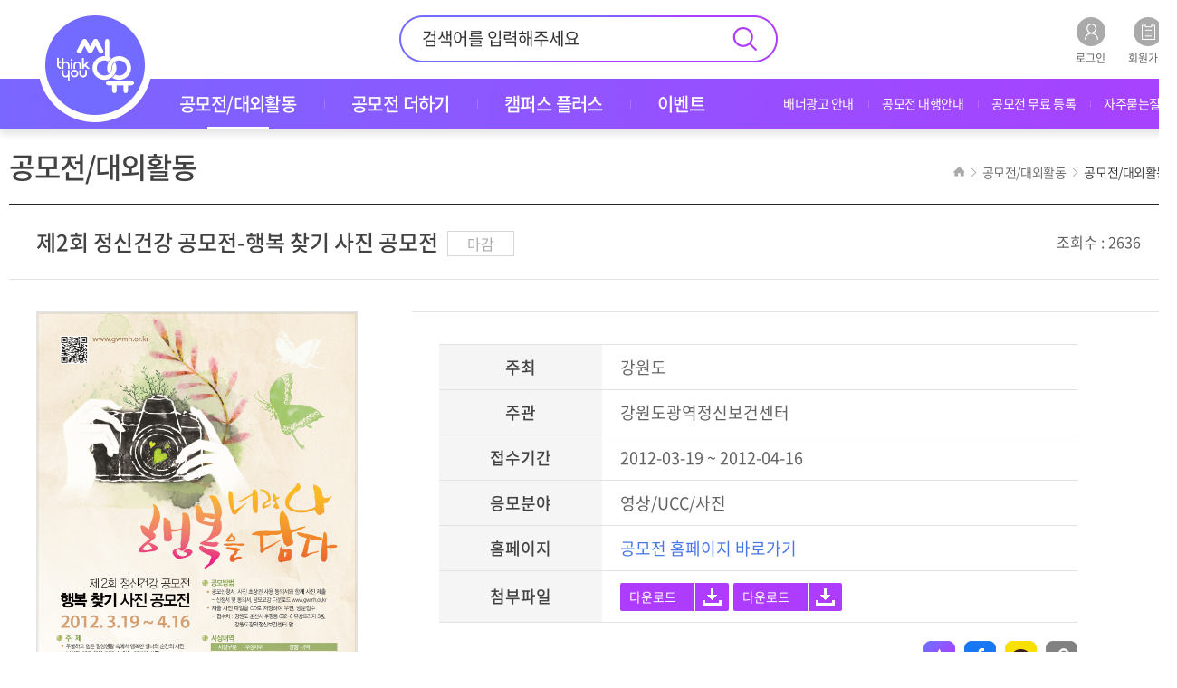

--- FILE ---
content_type: text/html; Charset=utf-8
request_url: https://thinkyou.co.kr/contest/227/
body_size: 40548
content:

<!DOCTYPE html>
<html lang="ko" class="sub">
<head>
	
	<meta charset="utf-8" />
	<meta http-equiv="X-UA-Compatible" content="IE=edge" />
	<meta property="og:type" content="website">


<!-- Google Tag Manager -->

<script>(function(w,d,s,l,i){w[l]=w[l]||[];w[l].push({'gtm.start':
new Date().getTime(),event:'gtm.js'});var f=d.getElementsByTagName(s)[0],j=d.createElement(s),dl=l!='dataLayer'?'&l='+l:'';j.async=true;j.src='https://www.googletagmanager.com/gtm.js?id='+i+dl;f.parentNode.insertBefore(j,f);
})(window,document,'script','dataLayer','GTM-TXC8W9H');</script>
<!-- End Google Tag Manager -->

	<!-- Global site tag (gtag.js) - Google Analytics -->
	<meta http-equiv="Expires" content="10">

	<title>공모전/대외활동 | 제2회 정신건강 공모전-행복 찾기 사진 공모전</title>
	<meta property="og:site_name" content="thinkyou" />
	<meta property="og:title" content="공모전/대외활동 | 제2회 정신건강 공모전-행복 찾기 사진 공모전">
	<meta name="description" content="최신 공모전, 서포터즈, 대외활동 정보! 주최사 인터뷰와 꿀팁까지 씽유에서 확인하세요">
	<meta property="og:url" content="https://thinkyou.co.kr/contest/227">
	<meta property="og:description" content="최신 공모전, 서포터즈, 대외활동 정보! 주최사 인터뷰와 꿀팁까지 씽유에서 확인하세요">
	<meta property="og:image" content="https://thinkyou.co.kr/upload/consult/20140917A104019.jpg">
	<meta name="author" content="씽유! 공모전·서포터즈 등 대외활동은 여기서">
	<meta name="viewport" content="width=1220, user-scalable=no">
	<meta name="format-detection" content="telephone=no">
	<meta name="subject" content="씽유! 공모전·서포터즈 등 대외활동은 여기서">
	<meta name="keywords" content="공모전,공모전사이트,대학생공모전,공모전정보,공모전일정,사진공모전,콘텐츠공모전,디자인공모전,광고공모전,영상공모전,문학공모전,대외활동,서포터즈,대학생대외활동">
	<meta name="description" content="최신 공모전, 서포터즈, 대외활동 정보! 주최사 인터뷰와 꿀팁까지 씽유에서 확인하세요">
	<meta name="twitter:title" content="공모전/대외활동 | 제2회 정신건강 공모전-행복 찾기 사진 공모전" /> 
	<meta name="twitter:url" content="https://thinkyou.co.kr/contest/227" /> 
	<meta name="twitter:image" content="https://thinkyou.co.kr/upload/consult/20140917A104019.jpg" /> 
	<meta name="twitter:description" content="최신 공모전, 서포터즈, 대외활동 정보! 주최사 인터뷰와 꿀팁까지 씽유에서 확인하세요"/>
	<link rel="canonical" href="https://thinkyou.co.kr/">
	<link rel="alternate" media="only screen and (max-width: 640px)" href="https://thinkyou.co.kr/mobile/">
	<span itemscope="" itemtype="https://schema.org/Organization">
	<link itemprop="url" href="https://thinkyou.co.kr">
	<a itemprop="sameAs" href="https://www.facebook.com/thinkyou.co.kr"></a>
	<a itemprop="sameAs" href="https://blog.naver.com/thinku1125"></a>
	<a itemprop="sameAs" href="https://www.youtube.com/channel/UCyOGdgteJDVr5-8yq1pSezg"></a>
	</span>




	<link rel="shortcut icon" href="/images/favicon.ico" type="image/x-icon" />

	<link rel="stylesheet" type="text/css" href="/common/css/jquery.ui.lastest.css" />
	<link rel="stylesheet" type="text/css" href="/common/css/styles.css" />
	<link href="/css/editorContent.css" rel="stylesheet" type="text/css" />

	<script type="text/javascript" src="/common/js/jquery.lastest.js"></script>
	<script type="text/javascript" src="/common/js/jquery.ui.lastest.min.js"></script>
	<script type="text/javascript" src="/common/js/jquery.plugin.package.js"></script>
	<script type="text/javascript">
	
	</script>
	<script type="text/javascript" src="/common/js/publisher.js?ver=2"></script>
	<script type="text/javascript" src="/js/plug-in/jquery.simplemodal/jquery.simplemodal.js"></script>
	<script type="text/javascript" src="/_lib/functions.js"></script>

	<!--[if lt IE 10]>
		<script type="text/javascript" src="/common/js/placeholder.js"></script>
	<![endif]-->

	<script src="//developers.kakao.com/sdk/js/kakao.min.js"></script>
	<script type="text/javascript">
	<!--
	var currentRootUrl = "";

	$(window).load(function(){	
		var bsNum01 = $(".mBanner.slider01 .slider").length;// 베너
		if(bsNum01 > 1){
			$(".mBanner.slider01").slick({
				autoplay: true,
				slidesToShow: 1,
				slidesToScroll: 1,
				arrows: false,
				dots: false
			});
		}

		$("body").attr("id","body_1");
		AutoSourcing.setTemplate("<div>- 씽유에서 공모전 확인! <a href='https://thinkyou.co.kr/' target='_blank' >www.thinkyou.co.kr</a></div>"); 
		AutoSourcing.setString(1, "", "", "https://thinkyou.co.kr/");
		AutoSourcing.init('body_%id%');

		$(document).on("click",".likeBBsBtn",function(){
			if ($(this).hasClass("notLogin")){
				login("")
			}else{
				var index = $(this).attr("dataidx")
				var obj = $(this)

				var params = "idx="+index;
				$.ajax({type:"POST", url: "/_proc/proc_bbsLike.asp",data:params,dataType:"html"
				}).done(function(msg){
					var msg = msg.split("|")
					var retCode = msg[0];
					var retMsg = msg[1].replace(/\\n/gi, "\n");

					if (retCode=="OK"){
						location.reload();
					}else{
						alert(retMsg)
					}
				});
			}
		});

	});
	//-->
	</script>
	
	<script type="text/javascript">
	$(window).load(function(){	
		Kakao.init('89801e0aafc465cd361f01244419d34c');
		snsBtnCreate();
	});
	function snsBtnCreate(){
		var _shareimg = "https://thinkyou.co.kr/upload/consult/20140917A104019.jpg";
		var _shareUrl = "https://thinkyou.co.kr/contest/227";
		var _siteName = "공모전/대외활동 | 제2회 정신건강 공모전-행복 찾기 사진 공모전";
		var _shareDec = "최신 공모전, 서포터즈, 대외활동 정보! 주최사 인터뷰와 꿀팁까지 씽유에서 확인하세요";

		/* 페이스북 공유 버튼 시작 */
		$('#facebook_link_btn').click(function() {
			window.open("http://www.facebook.com/sharer/sharer.php?u=" + encodeURIComponent(_shareUrl));
		});
		/* 페이스북 공유 버튼 끝 */

		/* 트위터 공유 버튼 시작 */
		$('#twitter_link_btn').click(function() {
			window.open("https://twitter.com/intent/tweet?text="+_shareDec+"&url=" + _shareUrl);
		});
		/* 트위터 공유 버튼 끝 */

		/* 블로그 공유 버튼 시작 */
		$('#blog_link_btn').click(function() {
			var url = encodeURI(encodeURIComponent(_shareUrl));
			var title = encodeURI(_shareDec);
			window.open("http://share.naver.com/web/shareView.nhn?url=" + url + "&title=" + title);
		});
		/* 블로그 공유 버튼 끝 */

		/* 스토리 공유 버튼 시작 */
		$('#story_link_btn').click(function() {
			window.open("https://story.kakao.com/share?url=" + _shareUrl);
		});
		/* 스토리 공유 버튼 끝 */

		/* 카카오톡 공유 버튼 시작 */
		Kakao.Link.createDefaultButton({
			container: '#kakao-link-btn',
			objectType: 'feed',
			content: {
				title: _siteName,
				description: _shareDec,
				imageUrl: _shareimg,
				link: {
					mobileWebUrl: _shareUrl,
					webUrl: _shareUrl
				}
			}
		});
		/* 카카오톡 공유 버튼 시작 */

		/* 클립보드 복사 버튼 시작 */
		$('#link_copy_btn').click(function() {
			$("body").attr("id","");
			var t = document.createElement("textarea");
			document.body.appendChild(t);
			t.value = _shareUrl;
			t.select();
			document.execCommand('copy');
			document.body.removeChild(t);

			alert('URL이 클립보드에 복사되었습니다.');
			$("body").attr("id","body_1");
		});
		/* 클립보드 복사 버튼 시작 */
	}
	</script>
	
	<style>
	.mBanner.w1278.slider01 img{width:1278px; height:78px}
	</style>

	<!--  LOG corp Web Analitics & Live Chat  START -->
	<script  type="text/javascript">
	//<![CDATA[
//	function logCorpAScript_full(){
//		HTTP_MSN_MEMBER_NAME="";/*member name*/
//		LOGSID = "852534668";/*logsid*/
//		LOGREF = "";/*logref*/
//		var prtc=(document.location.protocol=="https:")?"https://":"http://";
//		var hst=prtc+"asp6.http.or.kr"; 
//		var rnd="r"+(new Date().getTime()*Math.random()*9);
//		this.ch=function(){
//			if(document.getElementsByTagName("head")[0]){logCorpAnalysis_full.dls();}else{window.setTimeout(logCorpAnalysis_full.ch,30)}
//		}
//		this.dls=function(){
//			var h=document.getElementsByTagName("head")[0];
//			var s=document.createElement("script");s.type="text/jav"+"ascript";try{s.defer=true;}catch(e){};try{s.async=true;}catch(e){};
//			if(h){s.src=hst+"/HTTP_MSN/UsrConfig/thinku/js/ASP_Conf.js?s="+rnd;h.appendChild(s);}
//		}
//		this.init= function(){
//			document.write('<img src="'+hst+'/sr.gif?d='+rnd+'" style="width:1px;height:1px;position:absolute;display:none" onload="logCorpAnalysis_full.ch()" alt="" />');
//		}
//	}
//	if(typeof logCorpAnalysis_full=="undefined"){var logCorpAnalysis_full=new logCorpAScript_full();logCorpAnalysis_full.init();}
	//]]>
	</script>
	<noscript><img src="http://asp6.http.or.kr/HTTP_MSN/Messenger/Noscript.php?key=thinku" style="display:none;width:0;height:0;" alt="" /></noscript>
	<!-- LOG corp Web Analitics & Live Chat END  -->

	<script language="javascript" type="text/javascript" src="/_lib/contestComment.js"></script>
	<script type="text/javascript">
	$(window).load(function(){
		$(".contest_outline a").attr("target","_blank")

		var bsNum04 = $(".mBanner.slider04 .slider").length;// 아래 좌 베너
		if(bsNum04 > 1){
			$(".mBanner.slider04").slick({
				autoplay: true,
				slidesToShow: 1,
				slidesToScroll: 1,
				arrows: true,
				dots: false
			});
		}
		var bsNum05 = $(".mBanner.slider05 .slider").length;// 아래 우 베너
		if(bsNum05 > 1){
			$(".mBanner.slider05").slick({
				autoplay: true,
				slidesToShow: 1,
				slidesToScroll: 1,
				arrows: true,
				dots: false
			});
		}

		$("body").on("click", ".contest_view .thumb", function(){
			var imgSrc = $(this).find("img").attr('data-srcs');
			//var img_f = imgSrc.replace('url("','');
			//var img_a = img_f.replace('")','');

			openLay('galleryLay');

			$(".galleryLay .galleryImg img").attr("src", imgSrc);
			//console.log(imgSrc+"_.._"+img_f+"_.._"+img_a);
		});

		$("body").on("click", "#scrapBtn", function(){
			var idx = $(this).attr("dataidx")
			var obj = $(this)

			var params = "idx="+idx;
			$.ajax({type:"POST", url:"/_lib/scrap.asp",data:params,dataType:"html"
			}).done(function(msg){
				if (msg=="nPermission"){
					alert("회원 전용 컨텐츠입니다.\n로그인 해 주세요.");
				}else if (msg=="empty"){
					alert("ERROR 필수입력값 오류.");
				}else{
					if (msg=="scrapAdd"){
						alert("해당 공모전이 스크랩되었습니다.\n내 공모전에서 확인 하실 수 있습니다.")
						obj.html("<img src=\"/images/icon_v_bookmark.gif\" alt=\"bookmark\" />");
					}else if (msg=="scrapDel"){
						alert("해당 공모전이 내 공모전에서 삭제되었습니다.")
						obj.html("<img src=\"/images/icon_v_bookmark.gif\" alt=\"bookmark\" />");
					}else if (msg=="error"){
						alert("공모전 정보를 찾을수 없습니다.");
						location.reload();
					}
				}
			});
		});
	});
	</script>

	<style>
	.interviewBtn{
		display:inline-block;
		border-color: #444444;
		background-color: #444444;
		color: #fff !important;
		cursor: pointer;
		text-align:center;
		font-size:16px;
		padding:2px 10px;
	}
	.content_box01{
		display:inline-block;
		width:1237px;
		background-color:#f4f4f4;
		border-radius:2px;
		border:1px solid #bcbcbc;
		
		height:auto;
		padding:20px;
		margin:40px 0 10px 0;
	}
	ul.etc{
		
		list-style-type: "· ";
		font-size:14px;
	}
	</style>
</head>

<body data-pgCode="0101">
<!--[s] Skip To Content -->
<a href="#contents" class="skip">&raquo; 본문 바로가기</a>
<!--[e] Skip To Content -->

<div id="wrap">
	<!-- Google Tag Manager (noscript) -->

<noscript><iframe src="https://www.googletagmanager.com/ns.html?id=GTM-TXC8W9H" height="0" width="0" style="display:none;visibility:hidden"></iframe></noscript>
<!-- End Google Tag Manager (noscript) -->
	
	<div id="header"><!-- class="full" -->
		<div class="inConts">
			<div id="sua">
				
				<a href="/member/login.asp"><img src="/images/icon_h_login.png" alt="로그인" /><br />로그인</a>
				<a href="/member/member.asp"><img src="/images/icon_h_join.png" alt="회원가입" /><br />회원가입</a>
				
			</div>

			<form action="/contest/search.asp" name="gbSearchFrm" method='get' onSubmit="MainItemSearchGo(gbSearchFrm); return false;">
			<div id="tsch">
				<input type="text" name="serstr" id="sk" value="" placeholder="검색어를 입력해주세요" />
				<input type="submit" value="" />
			</div>
			</form>

			<div class="logo"><a href="/"><img src="/images/h1_logo.png" alt="씽유" /></a></div>

			<ul id="gnb"><!-- Global Navigation Bar -->
									<li><a href="/contest/"><span>공모전/대외활동</span></a>
						<ul class="gnbSub">
							<li><a href="/contest/"><span>공모전/대외활동</span></a></li>
							<li><a href="/recm_contest/"><span>씽유추천! 공모전</span></a></li>
							<li><a href="/recm_activity/"><span>씽유추천! 대외활동</span></a></li>
						</ul>
					</li>
					<li><a href="/contestplus/"><span>공모전 더하기</span></a>
						<ul class="gnbSub">
							<li class="mo"><a href="/contestplus/"><span>모아보기</span></a></li>
							<li><a href="/intv_org/"><span>주최사 인터뷰</span></a></li>
							<li><a href="/intv_winner/"><span>수상자 인터뷰</span></a></li>
							<li><a href="/gallery/"><span>수상작 갤러리</span></a></li>
						</ul>
					</li>
					<li><a href="/campus/"><span>캠퍼스 플러스</span></a>
						<ul class="gnbSub">
							<li class="mo"><a href="/campus/"><span>모아보기</span></a></li>
							<li><a href="/cover/"><span>커버 인터뷰</span></a></li>
							<li><a href="/mentor/"><span>찾았다 인생 멘토</span></a></li>
							<li><a href="/issue/"><span>캠퍼스 이슈 토크</span></a></li>
							<li><a href="/wise/"><span>슬기로운 대학 생활</span></a></li>
							<li><a href="/note/"><span>취업 합격 노트</span></a></li>
							<li><a href="/job/"><span>슬기로운 인담생활</span></a></li>
						</ul>
					</li>
					<li><a href="/eventMain/"><span>이벤트</span></a>
						<ul class="gnbSub">
							<li class="mo"><a href="/eventMain/"><span>모아보기</span></a></li>
							<li><a href="/event/"><span>전시·공연</span></a></li>
							<li><a href="/eventThink/"><span>씽유 이벤트</span></a></li>
						</ul>
					</li>
			</ul>

			<ul id="utill">
				<li><a href="/sub/banner.asp"><span>배너광고 안내</span></a></li>
				<li><a href="/sub/proxy.asp"><span>공모전 대행안내</span></a></li>
				<li><a href="/sub/free.asp"><span>공모전 무료 등록</span></a></li>
				<li><a href="/faq/"><span>자주묻는질문</span></a></li>
			
			</ul>
		</div>
	</div>

	<div id="container" class="landscape">
				<div id="snb"><!-- Side Navigation Bar -->
			<ul id="nav"><!-- Navigation -->
				<script type="text/javascript">
					var pgCode = $("body").attr("data-pgCode");
					if(pgCode){
						leftMenuList(pgCode);
					}
				</script>
			</ul>
		</div>
		<div id="pageTop">
			<div class="tit">공모전/대외활동</div>
			<div class="pageNavi"></div>
		</div>

		<div id="contents"><!-- 내용 -->
			<div id="printArea">
			<div class="contest_view">
				<dl class="title">
					<dt><h1>제2회 정신건강 공모전-행복 찾기 사진 공모전</h1>&nbsp;<span class="stat end">마감</span></dt>
					<dd>조회수 : 2636</dd>
				</dl>

				<div class="detail">
					<div class="thumb" style="overflow: hidden;"><img src="/upload/consult/20140917A104019.jpg" data-srcs="/upload/consult/20140917A104019.jpg" class="bg_thumb" alt="제2회 정신건강 공모전-행복 찾기 사진 공모전"></div>
					<div class="rightArea">
						<table>
							<tbody>
								<tr>
									<th scope="row" width="180">주최</th>
									<td><h2>강원도</h2></td>
								</tr>
								
								<tr>
									<th scope="row">주관</th>
									<td>강원도광역정신보건센터</td>
								</tr>
								
								<tr>
									<th scope="row">접수기간</th>
									<td>2012-03-19 ~ 2012-04-16</td>
								</tr>
								
								<tr>
									<th scope="row">응모분야</th>
									<td>영상/UCC/사진</td>
								</tr>
								
								<tr>
									<th scope="row">홈페이지</th>
									<td><a href="http://www.gwmh.or.kr" target="_blank">공모전 홈페이지 바로가기</a></td>
								</tr>
								
								<tr>
									<th scope="row">첨부파일</th>
									<td class="file">
										<a href='/_lib/download.asp?downfile=20140917AA104019%2Ehwp&path=consult'>다운로드</a>
<a href='/_lib/download.asp?downfile=20140917AAA104019%2Ehwp&path=consult'>다운로드</a>

									</td>
								</tr>
								
							</tbody>
						</table>
						<div class="sns">
							<a href="javascript:void(0);" id="scrapBtn" dataidx="227"><img src="/images/icon_v_bookmark.gif" alt="bookmark" /></a>
							<a href="javascript:void(0);" id="facebook_link_btn"><img src="/images/icon_v_facebook.gif" alt="facebook" /></a>
							<a href="javascript:void(0);" id="kakao-link-btn"><img src="/images/icon_v_kakao.gif" alt="kakao" /></a>
							<a href="javascript:void(0);" id="link_copy_btn"><img src="/images/icon_v_link.gif" alt="link" /></a>
						</div>
					</div>
				</div>
			</div>
			<div class="contest_outline">
				<h4 class="title">공모요강</h4>
				
				<dl>
					<dd style='padding:30px;'><P style="TEXT-ALIGN: justify; LINE-HEIGHT: 21px; TEXT-INDENT: 0px; MARGIN: 0px; FONT-FAMILY: '돋움'; COLOR: #000000; FONT-SIZE: 13px"><SPAN style="TEXT-ALIGN: justify; LINE-HEIGHT: 21px; FONT-FAMILY: '돋움'; COLOR: #0075c8; FONT-SIZE: 13px">● 공모개요</SPAN><SPAN style="COLOR: #0075c8"> </SPAN></P>
<P style="TEXT-ALIGN: justify; LINE-HEIGHT: 21px; TEXT-INDENT: 0px; MARGIN: 0px; FONT-FAMILY: '돋움'; COLOR: #000000; FONT-SIZE: 13px"><SPAN style="TEXT-ALIGN: justify; LINE-HEIGHT: 21px; FONT-FAMILY: '돋움'; COLOR: #000000; FONT-SIZE: 13px">강원도광역정신보건센터 정신건강증진팀에서는 강원도민을 대상으로 행복 찾기 사진 공모전을 통하여 강원도 내 정신건강에 대한 인식을 개선하고자 「제2회 정신건강 공모전」을 실시합니다.</SPAN> </P>
<P style="TEXT-ALIGN: justify; LINE-HEIGHT: 21px; TEXT-INDENT: 0px; MARGIN: 0px; FONT-FAMILY: '돋움'; COLOR: #000000; FONT-SIZE: 13px"><SPAN style="TEXT-ALIGN: justify; LINE-HEIGHT: 21px; FONT-FAMILY: '돋움'; COLOR: #000000; FONT-SIZE: 13px"><BR></SPAN></P>
<P style="TEXT-ALIGN: justify; LINE-HEIGHT: 21px; TEXT-INDENT: 0px; MARGIN: 0px; FONT-FAMILY: '돋움'; COLOR: #000000; FONT-SIZE: 13px"><SPAN style="TEXT-ALIGN: justify; LINE-HEIGHT: 21px; FONT-FAMILY: '돋움'; COLOR: #0075c8; FONT-SIZE: 13px">● 공모일시</SPAN><SPAN style="COLOR: #0075c8"> </SPAN></P>
<P style="TEXT-ALIGN: justify; LINE-HEIGHT: 21px; TEXT-INDENT: 0px; MARGIN: 0px; FONT-FAMILY: '돋움'; COLOR: #000000; FONT-SIZE: 13px"><SPAN style="TEXT-ALIGN: justify; LINE-HEIGHT: 21px; FONT-FAMILY: '돋움'; COLOR: #000000; FONT-SIZE: 13px">2012년 3월 19일 (월) - 2012년 4월 16일 (월)</SPAN> </P>
<P style="TEXT-ALIGN: justify; LINE-HEIGHT: 21px; TEXT-INDENT: 0px; MARGIN: 0px; FONT-FAMILY: '돋움'; COLOR: #000000; FONT-SIZE: 13px"><SPAN style="TEXT-ALIGN: justify; LINE-HEIGHT: 21px; FONT-FAMILY: '돋움'; COLOR: #000000; FONT-SIZE: 13px"><BR></SPAN></P>
<P style="TEXT-ALIGN: justify; LINE-HEIGHT: 21px; TEXT-INDENT: 0px; MARGIN: 0px; FONT-FAMILY: '돋움'; COLOR: #000000; FONT-SIZE: 13px"><SPAN style="TEXT-ALIGN: justify; LINE-HEIGHT: 21px; FONT-FAMILY: '돋움'; COLOR: #0075c8; FONT-SIZE: 13px">● 공모주제</SPAN><SPAN style="COLOR: #0075c8"> </SPAN></P>
<P style="TEXT-ALIGN: justify; LINE-HEIGHT: 21px; TEXT-INDENT: 0px; MARGIN: 0px; FONT-FAMILY: '돋움'; COLOR: #000000; FONT-SIZE: 13px"><SPAN style="TEXT-ALIGN: justify; LINE-HEIGHT: 21px; FONT-FAMILY: '돋움'; COLOR: #000000; FONT-SIZE: 13px">- 우울하고 힘든 일상생활 속에서 행복한 찰나의 순간의 사진</SPAN> </P>
<P style="TEXT-ALIGN: justify; LINE-HEIGHT: 21px; TEXT-INDENT: 0px; MARGIN: 0px; FONT-FAMILY: '돋움'; COLOR: #000000; FONT-SIZE: 13px"><SPAN style="TEXT-ALIGN: justify; LINE-HEIGHT: 21px; FONT-FAMILY: '돋움'; COLOR: #000000; FONT-SIZE: 13px">- 보기만 해도 웃음 지을 수 있는 행복한 사진</SPAN> </P>
<P style="TEXT-ALIGN: justify; LINE-HEIGHT: 21px; TEXT-INDENT: 0px; MARGIN: 0px; FONT-FAMILY: '돋움'; COLOR: #000000; FONT-SIZE: 13px"><SPAN style="TEXT-ALIGN: justify; LINE-HEIGHT: 21px; FONT-FAMILY: '돋움'; COLOR: #000000; FONT-SIZE: 13px">- 고된 생활 속에서 희망을 담은 사진</SPAN><SPAN style="TEXT-ALIGN: justify; LINE-HEIGHT: 21px; FONT-FAMILY: '돋움'; COLOR: #000000; FONT-SIZE: 13px"></SPAN> </P>
<P style="TEXT-ALIGN: justify; LINE-HEIGHT: 21px; TEXT-INDENT: 0px; MARGIN: 0px; FONT-FAMILY: '돋움'; COLOR: #000000; FONT-SIZE: 13px"><SPAN style="TEXT-ALIGN: justify; LINE-HEIGHT: 21px; FONT-FAMILY: '돋움'; COLOR: #000000; FONT-SIZE: 13px"><BR></SPAN></P>
<P style="TEXT-ALIGN: justify; LINE-HEIGHT: 21px; TEXT-INDENT: 0px; MARGIN: 0px; FONT-FAMILY: '돋움'; COLOR: #000000; FONT-SIZE: 13px"><SPAN style="TEXT-ALIGN: justify; LINE-HEIGHT: 21px; FONT-FAMILY: '돋움'; COLOR: #0075c8; FONT-SIZE: 13px">&nbsp;● 제출서류 </SPAN></P>
<P style="TEXT-ALIGN: justify; LINE-HEIGHT: 21px; TEXT-INDENT: 0px; MARGIN: 0px; FONT-FAMILY: '돋움'; COLOR: #000000; FONT-SIZE: 13px"><SPAN style="TEXT-ALIGN: justify; LINE-HEIGHT: 21px; FONT-FAMILY: '돋움'; COLOR: #000000; FONT-SIZE: 13px">- 공모신청서</SPAN><SPAN style="TEXT-ALIGN: justify; LINE-HEIGHT: 21px; FONT-FAMILY: '돋움'; COLOR: #000000; FONT-SIZE: 13px"></SPAN> </P>
<P style="TEXT-ALIGN: justify; LINE-HEIGHT: 21px; TEXT-INDENT: 0px; MARGIN: 0px; FONT-FAMILY: '돋움'; COLOR: #000000; FONT-SIZE: 13px"><SPAN style="TEXT-ALIGN: justify; LINE-HEIGHT: 21px; FONT-FAMILY: '돋움'; COLOR: #000000; FONT-SIZE: 13px">- 사진 초상권 사용 동의서</SPAN><SPAN style="TEXT-ALIGN: justify; LINE-HEIGHT: 21px; FONT-FAMILY: '돋움'; COLOR: #000000; FONT-SIZE: 13px"></SPAN> </P>
<P style="TEXT-ALIGN: justify; LINE-HEIGHT: 21px; TEXT-INDENT: 0px; MARGIN: 0px; FONT-FAMILY: '돋움'; COLOR: #000000; FONT-SIZE: 13px"><SPAN style="TEXT-ALIGN: justify; LINE-HEIGHT: 21px; FONT-FAMILY: '돋움'; COLOR: #000000; FONT-SIZE: 13px">- 신청서 작성 방법 :강원도광역정신보건센터 홈페이지 www.gwmh.or.kr 접속 후 다운로드 후 작성하여 제출</SPAN><SPAN style="TEXT-ALIGN: justify; LINE-HEIGHT: 21px; FONT-FAMILY: '돋움'; COLOR: #000000; FONT-SIZE: 13px"></SPAN> </P>
<P style="TEXT-ALIGN: justify; LINE-HEIGHT: 21px; TEXT-INDENT: 0px; MARGIN: 0px; FONT-FAMILY: '돋움'; COLOR: #000000; FONT-SIZE: 13px"><SPAN style="TEXT-ALIGN: justify; LINE-HEIGHT: 21px; FONT-FAMILY: '돋움'; COLOR: #000000; FONT-SIZE: 13px"><BR></SPAN></P>
<P style="TEXT-ALIGN: justify; LINE-HEIGHT: 21px; TEXT-INDENT: 0px; MARGIN: 0px; FONT-FAMILY: '돋움'; COLOR: #000000; FONT-SIZE: 13px"><SPAN style="TEXT-ALIGN: justify; LINE-HEIGHT: 21px; FONT-FAMILY: '돋움'; COLOR: #0075c8; FONT-SIZE: 13px">● 접수방법</SPAN><SPAN style="COLOR: #0075c8"> </SPAN></P>
<P style="TEXT-ALIGN: justify; LINE-HEIGHT: 21px; TEXT-INDENT: 0px; MARGIN: 0px; FONT-FAMILY: '돋움'; COLOR: #000000; FONT-SIZE: 13px"><SPAN style="TEXT-ALIGN: justify; LINE-HEIGHT: 21px; FONT-FAMILY: '돋움'; COLOR: #000000; FONT-SIZE: 13px">- 공모신청서와 제출 작품파일을 CD로 저장하여 우편, 방문접수</SPAN> </P>
<P style="TEXT-ALIGN: justify; LINE-HEIGHT: 21px; TEXT-INDENT: 0px; MARGIN: 0px; FONT-FAMILY: '돋움'; COLOR: #000000; FONT-SIZE: 13px"><SPAN style="TEXT-ALIGN: justify; LINE-HEIGHT: 21px; FONT-FAMILY: '돋움'; COLOR: #000000; FONT-SIZE: 13px">- 우편접수는 2012년 4월 16일 소인까지 유효</SPAN><SPAN style="TEXT-ALIGN: justify; LINE-HEIGHT: 21px; FONT-FAMILY: '돋움'; COLOR: #000000; FONT-SIZE: 13px"></SPAN> </P>
<P style="TEXT-ALIGN: justify; LINE-HEIGHT: 21px; TEXT-INDENT: 0px; MARGIN: 0px; FONT-FAMILY: '돋움'; COLOR: #000000; FONT-SIZE: 13px"><SPAN style="TEXT-ALIGN: justify; LINE-HEIGHT: 21px; FONT-FAMILY: '돋움'; COLOR: #000000; FONT-SIZE: 13px">- 강원도 춘천시 후평동 692-6 유창프라자 3층, 강원도광역정신보건센터</SPAN><SPAN style="TEXT-ALIGN: justify; LINE-HEIGHT: 21px; FONT-FAMILY: '돋움'; COLOR: #000000; FONT-SIZE: 13px"></SPAN> </P>
<P style="TEXT-ALIGN: justify; LINE-HEIGHT: 21px; TEXT-INDENT: 0px; MARGIN: 0px; FONT-FAMILY: '돋움'; COLOR: #000000; FONT-SIZE: 13px"><SPAN style="TEXT-ALIGN: justify; LINE-HEIGHT: 21px; FONT-FAMILY: '돋움'; COLOR: #000000; FONT-SIZE: 13px"><BR></SPAN></P>
<P style="TEXT-ALIGN: justify; LINE-HEIGHT: 21px; TEXT-INDENT: 0px; MARGIN: 0px; FONT-FAMILY: '돋움'; COLOR: #000000; FONT-SIZE: 13px"><SPAN style="TEXT-ALIGN: justify; LINE-HEIGHT: 21px; FONT-FAMILY: '돋움'; COLOR: #0075c8; FONT-SIZE: 13px">● 유의사항</SPAN><SPAN style="COLOR: #0075c8"> </SPAN></P>
<P style="TEXT-ALIGN: justify; LINE-HEIGHT: 21px; TEXT-INDENT: 0px; MARGIN: 0px; FONT-FAMILY: '돋움'; COLOR: #000000; FONT-SIZE: 13px"><SPAN style="TEXT-ALIGN: justify; LINE-HEIGHT: 21px; FONT-FAMILY: '돋움'; COLOR: #000000; FONT-SIZE: 13px">- 출품된 작품은 반환하지 않음을 원칙으로 하며 출품된 작품의 저작재산권 일체(2차적 저작물 및 편집저작물 작성권 포함)는 강원도광역정신보건센터에 귀속되며, 강원도광역정신보건센터는 이를 제3자에게 무상으로 제공할 수 있다. </SPAN><SPAN style="TEXT-ALIGN: justify; LINE-HEIGHT: 21px; FONT-FAMILY: '돋움'; COLOR: #000000; FONT-SIZE: 13px"></SPAN></P>
<P style="TEXT-ALIGN: justify; LINE-HEIGHT: 21px; TEXT-INDENT: 0px; MARGIN: 0px; FONT-FAMILY: '돋움'; COLOR: #000000; FONT-SIZE: 13px"><SPAN style="TEXT-ALIGN: justify; LINE-HEIGHT: 21px; FONT-FAMILY: '돋움'; COLOR: #000000; FONT-SIZE: 13px">- 모든 출품된 작품은 제3자의 초상권 및 저작재산권 등 기타 제반 권리를 침해하여서 안 되므로 인물 포함 사진작품의 경우에는 사진초상권 사용 동의서를 필히 제출하여야 입상 처리된다.</SPAN><SPAN style="TEXT-ALIGN: justify; LINE-HEIGHT: 21px; FONT-FAMILY: '돋움'; COLOR: #000000; FONT-SIZE: 13px"></SPAN> </P>
<P style="TEXT-ALIGN: justify; LINE-HEIGHT: 21px; TEXT-INDENT: 0px; MARGIN: 0px; FONT-FAMILY: '돋움'; COLOR: #000000; FONT-SIZE: 13px"><SPAN style="TEXT-ALIGN: justify; LINE-HEIGHT: 21px; FONT-FAMILY: '돋움'; COLOR: #000000; FONT-SIZE: 13px">- 수상작은 향후 본 센터의 홍보 제작물 및 대내외 행사 시 활용될 수 있다.</SPAN><SPAN style="TEXT-ALIGN: justify; LINE-HEIGHT: 21px; FONT-FAMILY: '돋움'; COLOR: #000000; FONT-SIZE: 13px"></SPAN> </P>
<P style="TEXT-ALIGN: justify; LINE-HEIGHT: 21px; TEXT-INDENT: 0px; MARGIN: 0px; FONT-FAMILY: '돋움'; COLOR: #000000; FONT-SIZE: 13px"><SPAN style="TEXT-ALIGN: justify; LINE-HEIGHT: 21px; FONT-FAMILY: '돋움'; COLOR: #000000; FONT-SIZE: 13px">- 타 공모전 수상작, 타인의 저작물 등으로 확인된 경우에는 수상이 취소되고 시상내역을 회수 할 수 있다.</SPAN><SPAN style="TEXT-ALIGN: justify; LINE-HEIGHT: 21px; FONT-FAMILY: '돋움'; COLOR: #000000; FONT-SIZE: 13px"></SPAN> </P>
<P style="TEXT-ALIGN: justify; LINE-HEIGHT: 21px; TEXT-INDENT: 0px; MARGIN: 0px; FONT-FAMILY: '돋움'; COLOR: #000000; FONT-SIZE: 13px"><SPAN style="TEXT-ALIGN: justify; LINE-HEIGHT: 21px; FONT-FAMILY: '돋움'; COLOR: #000000; FONT-SIZE: 13px">- 심사위원의 심사결과에 따라 적합한 작품이 없는 경우 수상작을 선정하지 않을 수 있다. </SPAN><SPAN style="TEXT-ALIGN: justify; LINE-HEIGHT: 21px; FONT-FAMILY: '돋움'; COLOR: #000000; FONT-SIZE: 13px"></SPAN></P>
<P style="TEXT-ALIGN: justify; LINE-HEIGHT: 21px; TEXT-INDENT: 0px; MARGIN: 0px; FONT-FAMILY: '한컴바탕'; COLOR: #000000; FONT-SIZE: 13px"><SPAN style="TEXT-ALIGN: justify; LINE-HEIGHT: 21px; FONT-FAMILY: '한컴바탕'; COLOR: #000000; FONT-SIZE: 13px"><BR></SPAN></P></dd>
				</dl>
				
			</div>
				<div class="content_box01">
					<ul class="etc">
						<li>본 게시물의 정보는 주최사가 제공한 자료를 기반으로 작성되었습니다.</li>

						<li>내용에 오타나 오류가 있을 수 있으며, 주최사의 사정에 따라 관련 정보 및 일정이 변경될 수 있으니 참여 전 반드시 주최사 공식 홈페이지나 공지사항을 통해 최신 공모 요강을 확인하시기 바랍니다.</li>

						<li>본 사이트(씽유)는 게시된 자료의 오류나 사용자가 이를 신뢰하여 취한 행동에 대해 어떠한 책임도 지지 않습니다.</li>
					</ul>
				</div>
			
			</div>

			

			<div id="CommentDiv" name="CommentDiv" class="commentArea"></div>

			<!-- [s] Btn -->
			<div class="btnArea tar">
				<a href="/contest/?page=1&pagesize=&serstatus=&serdivision=&serfield=&sertarget=&serprizeMoney=&seritem=0&searchstr=">목록</a>
				<a href="javascript:contentPrint();" class="print"><span>프린트</span></a>
			</div>
			<!-- [e] Btn -->

			<!-- [s] Prev Next -->
			<div class="pageNavigation">
				<dl class="prev">
					<dt>이전글</dt>
					<dd><a href="/contest/228/?page=1&pagesize=&serstatus=&serdivision=&serfield=&sertarget=&serprizeMoney=&seritem=0&searchstr=">희망의 씨앗 생명나눔 플랜터즈 모집</a>
</dd>
				</dl>
				<dl class="next">
					<dt>다음글</dt>
					<dd><a href="/contest/226/?page=1&pagesize=&serstatus=&serdivision=&serfield=&sertarget=&serprizeMoney=&seritem=0&searchstr=">제 9기 BYEE 바이엘환경대사 모집</a>
</dd>
				</dl>
			</div>
			<!-- [e] Prev Next -->

			<h4 class="bul" style='margin-top:70px;'>함께 보면 좋은 공모전/대외활동</h4>
			<div class="photo_slider small five">
				<div class="list">
					<div class="slider">
	<a href="/contest/60268/?page=1&pagesize=&serstatus=&serdivision=&serfield=&sertarget=&serprizeMoney=&seritem=0&searchstr=" style='cursor:pointer;'>
		<div class="thumb" style='height:270px;'><img src="/upload/consult/2697.jpg" class="bg_thumb" alt="2025년 안동시 저출생 극복 콘텐츠 공모전" /><span class="bg"></span></div>
		<div class="area"><div class="in_area">
			<p class="day">2026.01.02 ~ 2026.01.30 ( D-10 )</p>
			<p class="title">2025년 안동시 저출생 극복 콘텐츠 공모전</p>
		</div></div>
	</a>
</div>
<div class="slider">
	<a href="/contest/59830/?page=1&pagesize=&serstatus=&serdivision=&serfield=&sertarget=&serprizeMoney=&seritem=0&searchstr=" style='cursor:pointer;'>
		<div class="thumb" style='height:270px;'><img src="/upload/consult/11762.jpg" class="bg_thumb" alt="DJI x 스카이픽셀 제11회 스카이픽셀 사진·영상 공모전" /><span class="bg"></span></div>
		<div class="area"><div class="in_area">
			<p class="day">2025.11.27 ~ 2026.03.10 ( D-49 )</p>
			<p class="title">DJI x 스카이픽셀 제11회 스카이픽셀 사진·영상 공모전</p>
		</div></div>
	</a>
</div>
<div class="slider">
	<a href="/contest/60378/?page=1&pagesize=&serstatus=&serdivision=&serfield=&sertarget=&serprizeMoney=&seritem=0&searchstr=" style='cursor:pointer;'>
		<div class="thumb" style='height:270px;'><img src="/upload/consult/YF24기_리크루팅_포스터_v4.png" class="bg_thumb" alt="KT Y퓨처리스트 24기 모집" /><span class="bg"></span></div>
		<div class="area"><div class="in_area">
			<p class="day">2026.01.06 ~ 2026.01.25 ( D-5 )</p>
			<p class="title">KT Y퓨처리스트 24기 모집</p>
		</div></div>
	</a>
</div>
<div class="slider">
	<a href="/contest/60535/?page=1&pagesize=&serstatus=&serdivision=&serfield=&sertarget=&serprizeMoney=&seritem=0&searchstr=" style='cursor:pointer;'>
		<div class="thumb" style='height:270px;'><img src="/upload/consult/11864.jpg" class="bg_thumb" alt="2026 OBS경인TV 꿈꾸는U AI영상 공모전" /><span class="bg"></span></div>
		<div class="area"><div class="in_area">
			<p class="day">2026.01.14 ~ 2026.01.25 ( D-5 )</p>
			<p class="title">2026 OBS경인TV 꿈꾸는U AI영상 공모전</p>
		</div></div>
	</a>
</div>
<div class="slider">
	<a href="/contest/60293/?page=1&pagesize=&serstatus=&serdivision=&serfield=&sertarget=&serprizeMoney=&seritem=0&searchstr=" style='cursor:pointer;'>
		<div class="thumb" style='height:270px;'><img src="/upload/consult/OMBF2_영상공모전_포스터_low.jpg" class="bg_thumb" alt="제 2회 OMBF 오븐마루치킨 영상공모전" /><span class="bg"></span></div>
		<div class="area"><div class="in_area">
			<p class="day">2025.12.29 ~ 2026.03.03 ( D-42 )</p>
			<p class="title">제 2회 OMBF 오븐마루치킨 영상공모전</p>
		</div></div>
	</a>
</div>

				</div>
			</div>

			<div class="bottomBanner mt75"><!-- 하단 베너 -->
				<div class="mBanner w628 slider04">
					<a onclick="location.href='https://thinkyou.co.kr/contest/60578'" style="cursor:pointer;" class="slider banLog" dataid="5533"><img class="bg_thumb" src="/upload/mainbanner/[제이레퍼토리]한국수력원자력_서포터즈_모집_배너(630x95).png"></a>
<a onclick="location.href='https://thinkyou.co.kr/contest/60108'" style="cursor:pointer;" class="slider banLog" dataid="5502"><img class="bg_thumb" src="/upload/mainbanner/251226_에디터픽_애드크림.png"></a>

				</div>
				<div class="mBanner w628 slider05">
					<a onclick="location.href='https://thinkyou.co.kr/contest/60219'" style="cursor:pointer;" class="slider banLog" dataid="5500"><img class="bg_thumb" src="/upload/mainbanner/제목을_입력해주세요._(6).png"></a>
<a onclick="location.href='https://thinkyou.co.kr/contest/60257'" style="cursor:pointer;" class="slider banLog" dataid="5518"><img class="bg_thumb" src="/upload/mainbanner/제목을_입력해주세요._(10).png"></a>

				</div>
			</div>
		</div>
	</div>

		<div id="footer">
		<div class="inConts">
			<div class="link">
				<div class="txt">
					<a href="https://thinkyou.co.kr/">공모전 </a>
					<a href="/sub/about.asp">씽유소개 </a>
					<a href="/etc/privacy.asp" >개인정보취급방침</a>
					<a href="/etc/email.asp">이메일 무단수집거부</a>
					<a href="/etc/alliance.asp">제휴안내</a>
					<!-- <a href="javascript:void(0);">사이트맵</a> -->
				</div>
				<div class="social" style="top:12px;">
					
					<a href="https://www.instagram.com/intoinmedia/" target="_blank"><img src="/images/btn_insta.png" alt="instagram"  width="40"/></a>
					<a href="https://blog.naver.com/thinku1125" target="_blank"><img src="/images/btn_blog.png" alt="blog" width="40" /></a>
					<a href="https://www.youtube.com/c/thinkyoutube" target="_blank"><img src="/images/btn_youtube.png" alt="youtube"  width="40"/></a>
					<a href="https://www.facebook.com/thinkyou.co.kr/" target="_blank"><img src="/images/btn_fb.png" alt="facebook" width="40" /></a>

					
				</div>
			</div>

			<div class="text">
				<p class="tit"><span class="point">(주)인투인미디어</span><span>문의 및 요청 : <b class="point">mail@intoinmedia.com</b></span></p>
				<p><span>전화: 02-6959-<b class="point">3370 (공모전 등록 및 수정)</b></span><span>02-6959-<b class="point">4847 (배너광고 문의)</b></span><span> 02-2233-<b class="point">4022 (공모전 대행 문의)</b></span></p>
				<p><span>사업자등록번호 : 201-86-21825</span><span>직업정보제공사업신고번호 : J1204220140006</span></p>
				<p><span>대표이사 : 문기숙  </span><span>주소 : 서울시 영등포구 양평로 21길 26 1203호</span></p>
				<!-- <address>COPYRIGHT &copy; 2020 <span>thinkyou.co.kr</span>. ALL RIGHTS RESERVED.</address> -->
				<!--div class="quick">
					<a href="/sub/banner.asp"><img src="/images/icon_f_02.png" alt="배너광고 안내" /><p>배너광고 안내</p></a>
					<a href="/sub/proxy.asp"><img src="/images/icon_f_03.png" alt="공모전 대행안내" /><p>공모전 대행안내</p></a>
					<a href="/sub/estimate.asp"><img src="/images/icon_f_04.png" alt="공모전 견적요청" /><p>공모전 견적요청</p></a>
					<a href="/sub/free.asp"><img src="/images/icon_f_01.png" alt="공모전 무료 등록" /><p>공모전 무료 등록</p></a>
				</div-->
			</div>
		</div>
	</div>

	<div id="quickArea">
		<!--p><img src="/images/tit_quick.png" alt="QUICK MENU" /></p>
		<ul>
			<li><a href="https://www.instagram.com/intoinmedia/" target="_blank"><img src="/images/btn_quick01.gif" alt="인스타그램" /></a></li>
			<li><a href="https://blog.naver.com/thinku1125" target="_blank"><img src="/images/btn_quick02.gif" alt="블로그" /></a></li>
			<li><a href="https://www.youtube.com/c/thinkyoutube" target="_blank"><img src="/images/qBtn_youtube.gif" alt="YOUTUBE" /></a></li>
            <li><a href="https://www.facebook.com/thinkyou.co.kr" target="_blank"><img src="/images/btn_quick01_bak.gif" alt="페이스북" /></a></li>
			<li><a href="javascript:openLay('newsletter');"><img src="/images/btn_quick03.gif" alt="뉴스레터" /></a></li>
			<li><a href="https://www.campl.co.kr/" target="_blank"><img src="/images/btn_quick04.gif" alt="캠퍼스플러스" /></a></li>
		</ul>
		<a href="javascript:void(0);" class="goTop"><img src="/images/btn_goTop.gif" alt="TOP" /></a-->
	</div>

<!--[s] Layer -->
<div class="layerCell">
	<div class="layerBox newsletter">
		<a href="javascript:void(0);" class="closeLy"><img src="/images/btn_lay_close.png" alt="닫기" /></a>
		<div class="tit">뉴스레터 신청</div>

		<div class="contLy">
			<p class="txt">
				씽유 뉴스레터 신청을 위해 아래에 이메일 주소를 기입해주세요. <br />
				공모전 / 대외활동 / 이벤트 소식을 전달해드립니다. 
			</p>
			<form name="newsletterFrm" id="newsletterFrm" method="post">
			<div class="form">
				<input type="text" name="email" maxlength="25" value="" />
				<span>@</span>
				<input type="text" class="eDomain" name="email" maxlength="25" value="" />
				<select class="eDomailSelector">
					<option value="" selected>직접입력</option>
					<option value="naver.com" >naver.com</option>
<option value="hanmail.net" >hanmail.net</option>
<option value="daum.net" >daum.net</option>
<option value="nate.com" >nate.com</option>

				</select>
			</div>
			</form>

			<div class="btnArea tac">
				<a href="javascript:newsLetterSend();">뉴스레터 신청</a>
			</div>
		</div>

	</div>
</div>
<!--[e] Layer -->
<span><a href="#" class="top"><img src="/images/arrow.png" width="45" ></a></span>

<style>
a.top {
	position: fixed;
	right:20px;
	bottom:20px;
      
	display: none;
	z-index:9999;
}
</style>
<script type="text/javascript">
$(document).ready(function() {

    $( window ).scroll( function() {
      if ( $( this ).scrollTop() > 200 ) {
        $( '.panel' ).fadeIn();
		$( '.top' ).fadeIn();
      } else {
        $( '.panel' ).fadeOut();
		$( '.top' ).fadeOut();
      }
    } );
    $( '.top' ).click( function() {
	   $( 'html, body' ).animate( { scrollTop : 0 }, 400 );
		 return false;
    } );


});
</script>
<script type="text/javascript" src="//wcs.naver.net/wcslog.js"></script>
<script type="text/javascript">
if(!wcs_add) var wcs_add = {};
wcs_add["wa"] = "fff9f7a878b278";
if(window.wcs) {
  wcs_do();
}
</script>
</div>
<!--[s] Layer -->
<div class="layerArea sImg" ><div class="layerIn"><div class="layerCell">
		<div class="layerBox galleryLay" lynums="" style="display: none;">
			<a href="javascript:void(0);" class="closeLy"><img src="/images/btn_lay_close.png" alt="닫기"></a>
			<div class="contLy">
				<div class="galleryImg"><img src="" alt=""></div>
			</div>
		</div>
	</div><div class="layerBgIn"></div></div></div>
<!--[e] Layer -->

</body>
</html>

--- FILE ---
content_type: text/css
request_url: https://thinkyou.co.kr/common/css/styles.css
body_size: 133562
content:
@font-face {
	font-family:'Noto Sans KR';
	font-style:normal;
	font-weight:100;
	src:url('/common/notosans_kr/NotoSanskr-Thin.eot');
	src:url('/common/notosans_kr/NotoSanskr-Thin.eot?#iefix') format('embedded-opentype'),
		url('/common/notosans_kr/NotoSanskr-Thin.woff2') format('woff2'),
		url('/common/notosans_kr/NotoSanskr-Thin.woff') format('woff'),
		url('/common/notosans_kr/NotoSanskr-Thin.otf') format('opentype')
}
@font-face {
	font-family:'Noto Sans KR';
	font-style:normal;
	font-weight:200;
	src:url('/common/notosans_kr/NotoSanskr-Light.eot');
	src:url('/common/notosans_kr/NotoSanskr-Light.eot?#iefix') format('embedded-opentype'),
		url('/common/notosans_kr/NotoSanskr-Light.woff') format('woff'),
		url('/common/notosans_kr/NotoSanskr-Light.otf') format('opentype')
}
@font-face {
	font-family:'Noto Sans KR';
	font-style:normal;
	font-weight:300;
	src:url('/common/notosans_kr/NotoSanskr-DemiLight.eot');
	src:url('/common/notosans_kr/NotoSanskr-DemiLight.eot?#iefix') format('embedded-opentype'),
		url('/common/notosans_kr/NotoSanskr-DemiLight.woff') format('woff'),
		url('/common/notosans_kr/NotoSanskr-DemiLight.otf') format('opentype')
}

@font-face {
	font-family:'Noto Sans KR';
	font-style:normal;
	font-weight:400;
	src:url('/common/notosans_kr/NotoSanskr-Regular.eot');
	src:url('/common/notosans_kr/NotoSanskr-Regular.eot?#iefix') format('embedded-opentype'),
		url('/common/notosans_kr/NotoSanskr-Regular.woff') format('woff'),
		url('/common/notosans_kr/NotoSanskr-Regular.otf') format('opentype')
}
@font-face {
	font-family:'Noto Sans KR';
	font-style:normal;
	font-weight:500;
	src:url('/common/notosans_kr/NotoSanskr-Medium.eot');
	src:url('/common/notosans_kr/NotoSanskr-Medium.eot?#iefix') format('embedded-opentype'),
		url('/common/notosans_kr/NotoSanskr-Medium.woff') format('woff'),
		url('/common/notosans_kr/NotoSanskr-Medium.otf') format('opentype')
}
@font-face {
	font-family:'Noto Sans KR';
	font-style:normal;
	font-weight:600;
	src:url('/common/notosans_kr/NotoSanskr-Bold.eot');
	src:url('/common/notosans_kr/NotoSanskr-Bold.eot?#iefix') format('embedded-opentype'),
		url('/common/notosans_kr/NotoSanskr-Bold.woff') format('woff'),
		url('/common/notosans_kr/NotoSanskr-Bold.otf') format('opentype')
}
@font-face {
	font-family:'Noto Sans KR';
	font-style:normal;
	font-weight:700;
	src:url('/common/notosans_kr/NotoSanskr-Black.eot');
	src:url('/common/notosans_kr/NotoSanskr-Black.eot?#iefix') format('embedded-opentype'),
		url('/common/notosans_kr/NotoSanskr-Black.woff') format('woff'),
		url('/common/notosans_kr/NotoSanskr-Black.otf') format('opentype')
}

@font-face {
	font-family: 'Noto Serif';
	font-style: normal;
	font-weight: 300;
	src: local('Noto Serif CJK KR'), local('Source Han Serif K'), local('Source Han Serif'), local('Noto Serif CJK'), local('Noto Serif'),
	url('/common/notosans_serif/NotoSerifCJKkr-ExtraLight-subset.woff') format('woff'),
	url('/common/notosans_serif/NotoSerifCJKkr-ExtraLight-subset.woff2') format('woff2'),
	url('/common/notosans_serif/NotoSerifCJKkr-ExtraLight-subset.otf') format('otf');
}
@font-face {
	font-family: 'Noto Serif';
	font-style: normal;
	font-weight: 400;
	src: local('Noto Serif CJK KR'), local('Source Han Serif K'), local('Source Han Serif'), local('Noto Serif CJK'), local('Noto Serif'),
	url('/common/notosans_serif/NotoSerifCJKkr-Regular-subset.woff') format('woff'),
	url('/common/notosans_serif/NotoSerifCJKkr-Regular-subset.woff2') format('woff2'),
	url('/common/notosans_serif/NotoSerifCJKkr-Regular-subset.otf') format('otf'),
	url('/common/notosans_serif/NotoSerifCJKkr-Regular-subset.ttf')  format('truetype'), /* Safari, Android, iOS */;
}
@font-face {
	font-family: 'Noto Serif';
	font-style: normal;
	font-weight: 600;
	src: local('Noto Serif CJK KR'), local('Source Han Serif K'), local('Source Han Serif'), local('Noto Serif CJK'), local('Noto Serif'),
	url('/common/notosans_serif/NotoSerifCJKkr-Bold-subset.woff') format('woff'),
	url('/common/notosans_serif/NotoSerifCJKkr-Bold-subset.woff2') format('woff2'),
	url('/common/notosans_serif/NotoSerifCJKkr-Bold-subset.otf') format('otf');
}

/* global defaults */
*{max-height:99999px;}
html{overflow-y:auto;}
html,body{width:100%; min-height:100%; background-color: #fff; -webkit-text-size-adjust:none}
input[type=text],input[type=email],input[type=tel],input[type=submit],input[type=password],input[type=image],input[type=button],textarea{ -webkit-border-radius:0; -webkit-appearance:none}
input[type=radio],input[type=checkbox], select{ -webkit-border-radius:0}
img,video,audio,object,embed,iframe{max-width:100%;}
body,div,dl,dt,dd,ul,ol,li,h1,h2,h3,h4,h5,h6,pre,form,fieldset,input,textarea,p,blockquote,th,td,legend{margin:0;padding:0}
fieldset,img,abbr,acronym{border:none}
fieldset{display:block}
ol,ul{list-style:none outside}
h1,h2,h3,h4,h5,h6,address,caption,cite,code,dfn,em,th,var{font-size:100%;font-weight:normal}

hr,legend,caption,hr{visibility:hidden;overflow:hidden;position:absolute;top:0;left:0;width:0;height:0;margin:0;padding:0;font-size:0;line-height:0;text-indent:-1000em}

a{text-decoration:none}

/* Skip Navigation */
.skip{width:1px; height:1px; margin:0 -1px -1px 0; padding:0; font-size:0; line-height:0; display:block; overflow:hidden;}
.skip:hover,.skip:active,.skip:focus{width:100%; height:auto; margin:0; padding:5px 0; font-weight:bold; font-size:12px; line-height:1; color:#333; text-decoration:none !important; text-indent:10px}

/* 텍스트 테스트 */
.testText{padding:5px; font-size:18px; line-height:20px; color:#000; position: fixed; left:0; top:0; z-index:10;}

/* library */
.tal{text-align:left !important}
.tac{text-align:center !important}
.tar{text-align:right !important}
.taj{text-align:justify !important}
.vam{vertical-align:middle !important}
.vat{vertical-align:top !important}
.vab{vertical-align:bottom !important}

/* clear style */
.c_box:after{display:block;visibility:hidden;clear:both;height:0;content:' '}

/* font style */
.p_d{font-family:dotum}
.p_a{font-family:arial}
.p_v{font-family:verdana}
.p_t{font-family:tahoma}

/* color style */
.cffffff,.cffffff a:link,.cffffff a:visited,.cffffff a:active,.cffffff a:hover{color:#fff !important}

/* Margin Style */
.m0		 {margin:0 !important;}

.mt_1	 {margin-top:-1px !important;}
.mt0		 {margin-top:0 !important;}
.mt1		 {margin-top:1px !important;}
.mt2		 {margin-top:2px !important;}
.mt3		 {margin-top:3px !important;}
.mt4		 {margin-top:4px !important;}
.mt5		 {margin-top:5px !important;}
.mt6		 {margin-top:6px !important;}
.mt7		 {margin-top:7px !important;}
.mt8		 {margin-top:8px !important;}
.mt9		 {margin-top:9px !important;}
.mt10	 {margin-top:10px !important;}
.mt11	 {margin-top:11px !important;}
.mt12	 {margin-top:12px !important;}
.mt13	 {margin-top:13px !important;}
.mt14	 {margin-top:14px !important;}
.mt15	 {margin-top:15px !important;}
.mt16	 {margin-top:16px !important;}
.mt17	 {margin-top:17px !important;}
.mt18	 {margin-top:18px !important;}
.mt19	 {margin-top:19px !important;}
.mt20	 {margin-top:20px !important;}
.mt25	 {margin-top:25px !important;}
.mt30	 {margin-top:30px !important;}
.mt35	 {margin-top:35px !important;}
.mt40	 {margin-top:40px !important;}
.mt45	 {margin-top:45px !important;}
.mt50	 {margin-top:50px !important;}
.mt55	 {margin-top:55px !important;}
.mt60	 {margin-top:60px !important;}
.mt65	 {margin-top:65px !important;}
.mt70	 {margin-top:70px !important;}
.mt75	 {margin-top:75px !important;}
.mt80	 {margin-top:80px !important;}
.mt85	 {margin-top:85px !important;}
.mt90	 {margin-top:90px !important;}
.mt95	 {margin-top:95px !important;}
.mt100	 {margin-top:100px !important;}

.mb0		 {margin-bottom:0 !important;}
.mb1		 {margin-bottom:1px !important;}
.mb2		 {margin-bottom:2px !important;}
.mb3		 {margin-bottom:3px !important;}
.mb4		 {margin-bottom:4px !important;}
.mb5		 {margin-bottom:5px !important;}
.mb6		 {margin-bottom:6px !important;}
.mb7		 {margin-bottom:7px !important;}
.mb8		 {margin-bottom:8px !important;}
.mb9		 {margin-bottom:9px !important;}
.mb10	 {margin-bottom:10px !important;}
.mb15	 {margin-bottom:15px !important;}
.mb18	 {margin-bottom:18px !important;}
.mb20	 {margin-bottom:20px !important;}
.mb25	 {margin-bottom:25px !important;}
.mb30	 {margin-bottom:30px !important;}
.mb35	 {margin-bottom:35px !important;}
.mb40	 {margin-bottom:40px !important;}
.mb50	 {margin-bottom:50px !important;}

.mr0		 {margin-right:0 !important;}
.mr1		 {margin-right:1px !important;}
.mr2		 {margin-right:2px !important;}
.mr3		 {margin-right:3px !important;}
.mr4		 {margin-right:4px !important;}
.mr5		 {margin-right:5px !important;}
.mr6		 {margin-right:6px !important;}
.mr7		 {margin-right:7px !important;}
.mr8		 {margin-right:8px !important;}
.mr9		 {margin-right:9px !important;}
.mr10		 {margin-right:10px !important;}
.mr11		 {margin-right:11px !important;}
.mr12		 {margin-right:12px !important;}
.mr13		 {margin-right:13px !important;}
.mr14		 {margin-right:14px !important;}
.mr15		 {margin-right:15px !important;}
.mr16		 {margin-right:16px !important;}
.mr17		 {margin-right:17px !important;}
.mr18		 {margin-right:18px !important;}
.mr19		 {margin-right:19px !important;}
.mr20		 {margin-right:20px !important;}
.mr25		 {margin-right:25px !important;}
.mr30		 {margin-right:30px !important;}
.mr35		 {margin-right:35px !important;}
.mr40		 {margin-right:40px !important;}

.ml0		 {margin-left:0 !important;}
.ml1		 {margin-left:1px !important;}
.ml2		 {margin-left:2px !important;}
.ml3		 {margin-left:3px !important;}
.ml4		 {margin-left:4px !important;}
.ml5		 {margin-left:5px !important;}
.ml6		 {margin-left:6px !important;}
.ml7		 {margin-left:7px !important;}
.ml8		 {margin-left:8px !important;}
.ml9		 {margin-left:9px !important;}
.ml10		 {margin-left:10px !important;}
.ml11		 {margin-left:11px !important;}
.ml12		 {margin-left:12px !important;}
.ml13		 {margin-left:13px !important;}
.ml14		 {margin-left:14px !important;}
.ml15		 {margin-left:15px !important;}
.ml16		 {margin-left:16px !important;}
.ml17		 {margin-left:17px !important;}
.ml18		 {margin-left:18px !important;}
.ml19		 {margin-left:19px !important;}
.ml20		 {margin-left:20px !important;}
.ml25		 {margin-left:25px !important;}
.ml30		 {margin-left:30px !important;}
.ml35		 {margin-left:35px !important;}
.ml40		 {margin-left:40px !important;}
.ml50		 {margin-left:50px !important;}

.mb-1		 {margin-bottom:-1px !important;}
.mb-2		 {margin-bottom:-2px !important;}
.mb-3		 {margin-bottom:-3px !important;}




.search_top>span,
.search_top select,
.search_top input[type=text],
.search_top input[type=submit],

.board_list,
.board_list>.table .tr,
.board_list>.table .tr>div,
.board_list>.table .tr>.stat>.icon,

.paging_all>.btn,
.paging_all>.btn:before,
.paging_all>.btn:after,
.paging_all>.num,
.paging_all>.num>strong,
.paging_all>.num>a,

.board_view>table th,
.board_view>table td,
.board_view>table>thead>tr>th,
.board_view>table .etc,
.board_view>table .etc>p,

.pageNavigation,
.pageNavigation>dl,
.pageNavigation>dl>dd>a,

.btnArea a,
.btnArea input[type=image],
.btnArea input[type=submit],
.btnArea button,

.checkIn input[type=checkbox]+label:before,
.checkIn input[type=radio]+label:after,
.checkIn input[type=checkbox]:checked+label,
.checkIn input[type=radio]:checked+label,

.board_write>table .file>.file_wrap>.btnFile,
.board_write>table .type.point,
.board_write>table .btnBox>.btns,

.faqArea>li .q:before,
.faqArea>li .a:before,
.faqArea>li .q>.bul:before,
.faqArea>li .q>.bul:after{transition: all .3s ease-out; transform-origin: 50% 50%;}

/*
.thumb,
.thumb>span{background-image: url('../../images/front/noimage.jpg');}
.thumb>span.bg,
.thumb>span.stat{background-image:none !important;}
*/

/* check style */
.checkIn{display: inline-block; vertical-align: top;}
.checkIn input[type=checkbox],
.checkIn input[type=radio]{display: none;}

.checkIn input[type=checkbox]+label,
.checkIn input[type=radio]+label{padding-left:28px; font-size: 18px; line-height:22px; color: #999; display: inline-block; cursor: pointer; position: relative;}

.checkIn input[type=checkbox]+label:before,
.checkIn input[type=radio]+label:after,
.checkIn input[type=radio]+label:before{content: ""; width: 20px; height: 20px; background-color: #fff; border:1px solid #ebebeb; display: inline-block; position:absolute; left: 0; top:2px; box-sizing: border-box;}

.checkIn input[type=checkbox]+label{}
.checkIn input[type=checkbox]+label:before {background-position: center center; background-repeat: no-repeat; background-size: cover;}
.checkIn input[type=checkbox]+label:after{content: "✓"; font-weight: 500; font-size:22px; line-height:1; color: #ae3cff; position: absolute; left:4px; top:-5px; opacity: 0;}
.checkIn input[type=checkbox]:checked+label:before{border-color:#ae3cff;}
.checkIn input[type=checkbox]:checked+label:after{opacity: 1;}

.checkIn input[type=radio]+label{}
.checkIn input[type=radio]+label:before{border-radius:99px;}
.checkIn input[type=radio]+label:after{width: 10px; height: 10px; margin:-4px 0 0 0; left: 5px;  top:50%; border:none; border-radius:99px; -webkit-transition: .3s; transition: .3s; transform-origin: 50% 50%;}
.checkIn input[type=radio]:checked+label:after{background-color: #ae3cff;}

.checkIn.no input[type=checkbox]+label{padding-left:20px; font-size:1px;}


/* Clause Box Style */
.clauseArea{width:100%; font-size:0; line-height:0; overflow:hidden;}
.clauseArea>.tit{height:33px; font-weight: 500; font-size:18px; line-height:1; color: #424242;}
.clauseArea .scroll{width:100%; height:300px; padding:25px 30px; background-color: #fff; border:1px solid #e1e4e5; font-size:14px; line-height:1.4; color: #666; overflow:hidden; overflow-y:auto; box-sizing:border-box;}
.clauseArea .scroll strong{font-weight: 400;}
.clauseArea .scroll>p{color: #111;}
.clauseArea .scroll>p>strong{font-weight: 400; color: #111;}
.clauseArea .scroll ol.num>li{padding-left:22px; position: relative;}
.clauseArea .scroll ol.num>li>span{position: absolute; left:0; top:0;}

.clauseArea .scroll ol.num.roma>li{padding-left:17px; position: relative;}
.clauseArea .scroll ol.num.roma>li>span{position: absolute; left:0; top:0;}

.clauseArea .scroll ul.bul>li{padding-left:10px; position: relative;}
.clauseArea .scroll ul.bul>li:before{content: "-"; display: inline-block; position:absolute; left: 0; top:-1px;}

.clauseArea .scroll ul.circle>li{padding-left:15px; position: relative;}
.clauseArea .scroll ul.circle>li:before{content: "ο"; display: inline-block; position:absolute; left: 0; top:-1px;}

.clauseArea .scroll li>ol,
.clauseArea .scroll li>ul{margin-bottom:7px;}

.clauseArea .nTable{width:100%; background-color: #fff; border-top:1px solid #ebebeb; border-right:1px solid #ebebeb; box-sizing: border-box;}
.clauseArea .nTable>table{width:100%; border-spacing:0; table-layout: fixed;}
.clauseArea .nTable>table th,
.clauseArea .nTable>table td{padding:12px; border-left:1px solid #ebebeb; border-bottom:1px solid #ebebeb; font-weight: 300; font-size:14px; line-height:1.3; color:#888; text-align:center; border-collapse:collapse; empty-cells:show; box-sizing: border-box;}

.clauseArea .nTable>table>thead>tr>th{background-color: #f8f8f8; font-weight:500; color:#222; position: relative;}
.clauseArea .nTable>table>thead>tr>th+th{}

.clauseArea .checkIn{padding-top:15px;}
/*
.clauseArea .checkIn input[type=checkbox]+label{height:20px; padding-left:28px; font-weight: 300; font-size: 14px; line-height:18px; color: #666;}
.clauseArea .checkIn input[type=checkbox]+label:before{width: 20px; height: 20px; top:0;}
*/

.clauseArea.no .tit{display:none;}
.clauseArea.no .scroll{height:auto; padding:0px; background-color: #fff; border:none; line-height:1.5; color: #666; overflow: visible;}

.contact-info {*zoom:1; margin:20px 0;}
.contact-info:after {content:" "; display:block; clear:both;}
.contact-info li {float:left; width:250px; border:1px solid #aaa; padding:5px 15px; margin:0 10px 0 0; text-indent:0;}


/* Btn Style */
.btnArea{width:100%; margin-top:30px; font-size:0; line-height:0;}
.board_write+.btnArea{}
.btnArea a,
.btnArea input[type=image],
.btnArea input[type=submit],
.btnArea button{width:190px; margin:0 10px 0 0; background-color:#ae3cff; border:none; font-size:18px; line-height:60px; color:#fff; text-align: center; overflow:hidden; display:inline-block; vertical-align: top; box-sizing:border-box; border-radius:2px; cursor: pointer; position: relative;}
.btnArea button{line-height:60px;}

.btnArea a.print{background-color: #fff; border:1px solid #ae3cff; line-height:58px; color: #ae3cff;}
.btnArea a.print>span{padding-left:30px; background:url('../../images/icon_print.png') no-repeat left center; display:inline-block; vertical-align: top;}

.btnArea a.ok,
.btnArea input.ok,
.btnArea button.ok{background-color: #ae3cff; color: #fff;}

.btnArea a.black,
.btnArea input.black,
.btnArea button.black{background-color: #444;}

.btnArea a.blue,
.btnArea input.blue,
.btnArea button.blue{background-color: #736bff;}

.btnArea a.write,
.btnArea input.write,
.btnArea button.write{background-color: #fff; border:1px solid #ae3cff; line-height:58px; color: #ae3cff;}

.btnArea a.cancel,
.btnArea input.cancel,
.btnArea button.cancel{background-color: #fff; border:1px solid #aaa; line-height:58px; color: #626262;}

.btnArea a.big,
.btnArea input.big,
.btnArea button.big{width:240px;}

.btnArea a.big2,
.btnArea input.big2,
.btnArea button.big2{width:300px;}

.btnArea.tar{text-align: right;}
.btnArea.tac{text-align: center;}
.btnArea.tj{display: flex; justify-content: space-between;}

.btnArea.tar a,
.btnArea.tar input[type=image],
.btnArea.tar input[type=submit],
.btnArea.tar button{margin:0 0 0 10px;}

.btnArea.tac a,
.btnArea.tac input[type=image],
.btnArea.tac input[type=submit],
.btnArea.tac button{margin:0 5px;}

.btnArea.tj a,
.btnArea.tj input[type=image],
.btnArea.tj input[type=submit],
.btnArea.tj button{margin:0;}

.btnArea.small a{width:150px; line-height:45px; border-radius:0px;}
.btnArea.small span>a{width:120px;}
.btnArea.small span>a+a{margin-left:10px;}
.btnArea.small a.cancel{line-height:43px;}
.btnArea.small .txt{font-size:16px; line-height:45px; color: #626262;}

.paging_all+.btnArea{margin-top:-45px;}


/* Search Style */
.search_top{width:100%; margin-bottom:30px; font-size:0; line-height:0; display:block; position: relative; text-align: right;}
.search_top>.total{font-size:13px; line-height:1; color: #666; text-align: left; position: absolute; left:0; bottom:5px; display:none;}
.search_top>.total>strong{font-weight: 500; font-size:16px; color:#336679;}
.search_top select,
.search_top input[type=text],
.search_top input[type=submit]{height:45px; padding:0 10px; background-color: #fff; border:1px solid #e1e4e5; font-size:16px; line-height:43px; color: #666; display:inline-block; vertical-align: top; box-sizing: border-box;}
.search_top select{padding-right:30px; background:#fff url('../../images/front/bg_select_arr.gif') no-repeat 92% center; -webkit-appearance: none; -moz-appearance: none; appearance: none;}
.search_top select::-ms-expand{display:none;}
.search_top input[type=text]{width:213px;}
.search_top input[type=submit]{width:90px; border-color:#ae3cff; background-color: #ae3cff; color: #fff; cursor: pointer;}

.search_top select+input[type=text],
.search_top select+span,
.search_top input[type=text]+input[type=submit]{margin-left:-1px;}

.board_top{width:100%; margin-bottom:20px; font-size:0; line-height:0; display:block; position: relative; text-align: right;}
.board_top .left{font-size:16px; line-height:1; color: #626262; text-align: left; position: absolute; left:0; bottom:5px;}
.board_top .left>strong{font-weight:bold; color:#4776e6;}
.board_top .right{padding:0 39px; background-color: #ae3cff; font-size:16px; line-height:50px; color: #fff; display:inline-block; vertical-align: middle;}
.board_top .right>span{font-size:15px; font-family:dotum;}

/* Board List Style */
.board_list{width:100%; border-top:2px solid #555; overflow:hidden; box-sizing: border-box;}
.btnArea + .board_list{margin-top:10px;}
.board_list>.table{width:100%; border-spacing:0; display:table; table-layout : fixed; position: relative;}
.board_list>.table .tr{display:table-row; position: relative;}
.board_list>.table .tr>div{height:45px; padding:15px 0; border-bottom:1px solid #e1e4e5; font-size:16px; line-height:1.5; color:#626262; letter-spacing: -0.03em; text-align:center; box-sizing: border-box; display:table-cell; vertical-align: middle; position: relative;}
.board_list>.table .tr>div+div{border-left:1px solid #e1e4e5;}

.board_list>.table .thead>div{height:56px; background-color: #f5f5f5; font-weight: 500; font-size:18px; color:#424242; position: relative;}

.board_list>.table .tr>.num{}
.board_list>.table .tr>.num .noti{margin:-5px 0; padding:5px 5px 6px; background-color: #ae3cff; font-weight: 300; font-size:13px; line-height:1; color: #fff; display:inline-block; border-radius:3px;}

.board_list>.table .tr>.title{padding:0 20px; text-align:left;}
.board_list>.table .tr>.title>.checks{display:inline-block; vertical-align: middle;}
.board_list>.table .tr>.title>a{max-width:90%; font-weight: 400; color:#444; cursor:pointer; display:inline-block; vertical-align: top; overflow: hidden; text-overflow: ellipsis; white-space: nowrap; font-size:16px;}
.board_list>.table .tr>.title>a>h2{max-width:90%; font-weight: 400; color:#444; cursor:pointer; display:inline-block; vertical-align: top; overflow: hidden; text-overflow: ellipsis; white-space: nowrap; font-size:16px;}
.board_list>.table .tr>.title>.icon{padding:0 0 3px 7px; display:inline-block; vertical-align: middle;}

.board_list>.table .tr>.stat{padding:11px 0;}
.board_list>.table .tr>.stat>.icon{width:70px; height:30px; background-color: #f8f8f8; border:1px solid #ccc; font-weight: 300; font-size:14px; line-height:28px; color: #898989; text-align: center; display:inline-block; box-sizing: border-box; border-radius:2px;}
.board_list>.table .tr>.stat>.icon.end{background-color: #ae3cff; border-color:#ae3cff; color: #fff;}

.board_list>.table .tr>.statNew{line-height:1.7;}
.board_list>.table .tr>.statNew>.icon{width:74px; height:28px; margin:0 auto; background-color: #ed5565; font-size:16px; line-height:28px; color: #fff; text-align: center; display:block; box-sizing: border-box;}
.board_list>.table .tr> .statNew>.icon.deadline{background-color: #ff495e;}
.board_list>.table .tr> .statNew>.icon.receiving{background-color: #736bff;}
.board_list>.table .tr> .statNew>.icon.schedule{background-color: #ae3cff;}
.board_list>.table .tr> .statNew>.icon.end{background-color: #fff; border:1px solid #d4d8d9; line-height:26px; color: #aaa;}


.board_list>.table .tr>.btns{padding:11px 0;}
.board_list>.table .tr>.btns>a{width:80px; background-color: #aaa; font-size:16px; line-height:34px; color: #fff; text-align: center; display:inline-block; box-sizing: border-box;}

.board_list>.table .tr>.title>a>h2.active,
.board_list>.table .tr>.title>a>h2:hover{color:#ae3cff;}
.board_list>.table .tr>.title>a.active,
.board_list>.table .tr>.title>a:hover{color:#ae3cff;}

.board_list>.table .tr.noPost{position: static;}
.board_list>.table .tr.noPost .td{height:200px; position: static;}
.board_list>.table .tr.noPost .td>p{width:100%; font-size:16px; line-height:2; color:#000; text-align: center; position: absolute; left:0; top:50%; white-space: nowrap;}

.board_list.contest{}
.board_list.contest>.table .tr>.title{padding:15px 20px; text-align:left;}
.board_list.contest>.table .tr>.title>a{max-width:100%;}
.board_list.contest>.table .tr>.title>a>dl{display:inline-block; vertical-align: middle;}
.board_list.contest>.table .tr>.title>a>dl>dt>h3{font-weight: 500; color: #424242; font-size:16px;}
.board_list.contest>.table .tr>.title>a>dl>dd{}


/* Pageing Style */
.paging_all{width:100%; margin:30px auto -90px; font-size:0; line-height:0; text-align:center; position:relative;}
.paging_all>.btn,
.paging_all>.num>strong,
.paging_all>.num>a{width:40px; height:40px; background-color: #fff; border:1px solid #d1d1d1; text-align: center; display:inline-block; vertical-align:top; box-sizing: border-box; position: relative;}

.paging_all>.btn:before,
.paging_all>.btn:after{content: ""; width: 12px; height: 12px; border-width:1px 0 0 1px; border-style:solid; border-color:#666; display: inline-block; position:absolute; left: 50%; top:50%; box-sizing: border-box;}
.paging_all>.btn:after{opacity: 0;}
.paging_all>.btn.prev:before{margin:-6px 0 0 -3px; transform:rotate(-45deg);}
.paging_all>.btn.next:before{margin:-6px 0 0 -9px; transform:rotate(135deg);}

.paging_all>.btn+.btn{margin-left:-1px;}
.paging_all>.btn.prev2:before{margin:-6px 0 0 -0px; transform:rotate(-45deg);}
.paging_all>.btn.prev2:after{margin:-6px 0 0 -6px; transform:rotate(-45deg); opacity:1;}
.paging_all>.btn.next2:before{margin:-6px 0 0 -6px; transform:rotate(135deg);}
.paging_all>.btn.next2:before{margin:-6px 0 0 -6px; transform:rotate(135deg);}
.paging_all>.btn.next2:after{margin:-6px 0 0 -12px; transform:rotate(135deg); opacity:1;}

.paging_all>.num{margin:0 10px; display:inline-block; vertical-align:top}

.paging_all>.num>strong,
.paging_all>.num>a{margin-left:-1px; font-weight: 400; font-size:16px; line-height:38px; color:#666;}

.paging_all>.btn:hover{background-color: #aaa; border-color:#aaa;}
.paging_all>.btn:hover:before,
.paging_all>.btn:hover:after{border-color:#fff;}

.paging_all>.num>strong{background-color: #ae3cff; border-color:#ae3cff; color:#fff; z-index:2;}
.paging_all>.num>a:hover{background-color: #aaa; border-color:#aaa; color:#fff; z-index:2;}


/* Board View */
.board_view{width:100%; border-width:2px 0 1px; border-style:solid; border-color:#222; overflow:hidden; box-sizing: border-box;}
.board_view>table{width:100%; border-spacing:0;}
.board_view>table th,
.board_view>table td{padding:15px 0; border-bottom:1px solid #e1e4e5; font-size:18px; line-height:1.4; color:#555; text-align:center; border-collapse:collapse; empty-cells:show; box-sizing: border-box;}

.board_view>table>thead>tr>th{padding:20px 30px; font-size:0; line-height:0;}
.board_view>table>thead>tr>td{padding:10px 30px; font-size:0; line-height:0;}

.board_view>table>thead div.two{width:100%; display:table; table-layout: fixed;}
.board_view>table>thead div.two>*{display:table-cell; vertical-align: middle;}
.board_view>table>thead div.two>.title{width:90%; font-weight: 500; font-size:20px; line-height:1.4; color: #424242; text-align: left;}
.board_view>table>thead div.two>.etc{padding:7px 0; text-align: left;}
.board_view>table>thead div.two>.title+.etc{text-align: right;}
.board_view>table>thead div.two>.etc>h2>*{font-size:16px; line-height:1.4; color:#888;}
.board_view>table>thead div.two>.etc>p>*{font-size:16px; line-height:1.4; color:#888;}

.board_view>table>thead div.two>.etc+.etc{text-align: right;}
.board_view>table>thead div.two>.sns{width:15%; text-align: right;}
.board_view>table>thead div.two>.sns>a{width:36px; display:inline-block; vertical-align: top;}
.board_view>table>thead div.two>.sns>a+a{margin-left:8px;}
.board_view>table>thead div.two>.hash{font-size:16px; line-height:1.4; color: #4776e6; text-align: left;}

.board_view>table .etc{padding:0; text-align:left;}
.board_view>table .etc>p{padding:0px; text-align:center; display:inline-block; vertical-align: top; position: relative;}
.board_view>table .etc>p+p{margin-left:21px;}
.board_view>table .etc>p+p:before{content: ""; width:1px; height:11px; margin-top:-5px; background-color: #ccc; display: inline-block; position:absolute; left: -11px; top:50%;}
.board_view>table .etc>p>strong{padding-right:15px; font-weight: 400; display: inline-block; vertical-align: top; position: relative;}
.board_view>table .etc>p>strong:before{content: ":"; display: inline-block; position:absolute; right: 5px; top:0px;}
.board_view>table .etc>h2>strong{padding-right:15px; font-weight: 400; display: inline-block; vertical-align: top; position: relative;}
.board_view>table .etc>h2>strong:before{content: ":"; display: inline-block; position:absolute; right: 5px; top:0px;}

.board_view>table>tbody>tr>td.cont{height:250px; padding:20px 30px 70px; border-bottom:none; text-align: left; vertical-align: top;  word-breaK: break-word;}
.board_view.small>table>tbody>tr>td.cont{height:auto; padding:30px; border-bottom:1px solid #e1e4e5; word-breaK: break-word;}
.board_view>table>tbody>tr>td.cont img{max-width:none; /*width:auto !important;*/ height:auto !important;}
.board_view>table>tbody>tr>td.cont .bookImg{width:300px; padding:40px; margin:0 auto; background:#f1f1f3 url('../../images/front/noimage.jpg') no-repeat center center;}
.board_view>table>tbody>tr>td.cont .bookImg>img{box-shadow:0px 0px 16px rgba(136,136,136,0.45); -moz-box-shadow:5px 5px 16px rgba(136,136,136,0.45); -webkit-box-shadow:0px 0px 16px rgba(136,136,136,0.45);}

.board_view>table>tbody>tr>td.cont table{width:100%;background-color: #e1e4e5; border-spacing:1px; table-layout : fixed;}
.board_view>table>tbody>tr>td.cont table th,
.board_view>table>tbody>tr>td.cont table td{width:auto !important; height:auto !important; padding:12px; background-color: #fff; border:none;}

/*
.board_view>table>tbody>tr>td.cont th,
.board_view>table>tbody>tr>td.cont td{padding:0; border:none; text-align: left;}
*/

.board_view>table>tbody>tr>td.file{padding:0 15px 30px 25px; font-size:0; line-height:0; text-align: left;}
.board_view>table>tbody>tr>td.file>a{margin:5px 0 0 5px; padding:0 58px 0 10px; background:#ae3cff url('../../images/front/btn_bView_file.png') no-repeat right top; font-size:14px; line-height:31px; color: #fff; display:inline-block; vertical-align: top; border-radius:2px;}

.board_view td.answer{padding:30px; background-color: #fafafa; text-align: left;  vertical-align: top;}
.board_view td.answer>.tit{padding-bottom:15px; font-weight: 500; font-size:19px; line-height:1; color: #222;}

.board_view table.inTb{width:100%; margin-top:50px; border-top:1px solid #d3d3d3; border-spacing:0; table-layout: fixed;}
.board_view table.inTb th,
.board_view table.inTb td{padding:20px; border-bottom:1px solid #d3d3d3; font-weight: 300; font-size:15px; line-height:1.4; color:#666; text-align:left; border-collapse:collapse; empty-cells:show; box-sizing: border-box;}
.board_view table.inTb th{padding:20px 0; background-color: #f7f7f7; color: #333; text-align:center;}
.board_view table.inTb .money{font-weight: 400; color: #f43131;}

.board_view table.inTb+table.inTb{margin-top:30px;}

/* Comment Style */
.commentArea{margin-top:30px; font-size:0; line-height:0;}
.commentArea>.title{padding:15px 20px 15px 64px; background:#f5f5f5 url('../../images/icon_v_title02.png') no-repeat 20px center; border-top:1px solid #222; border-bottom:1px solid #e1e4e5; font-weight: 500; font-size:20px; line-height:1; color: #424242;}
.commentArea>.title>strong{font-weight: 500; color: #4776e6;}

.commentArea .writeArea{padding:30px; background-color:#f5f5f5; border-top:1px solid #e1e4e5; border-bottom:1px solid #e1e4e5;}
.commentArea .writeArea .form{display: flex; justify-content: space-between;}
.commentArea .writeArea .form>textarea{width:100%; height:100px; margin-right:10px; padding:15px; border:1px solid #dedede; font-size:16px; line-height:1.4; color:#444754; box-sizing: border-box;}
.commentArea .writeArea .form>input[type=button]{width:120px; min-width:120px; height:100px; background-color:#444; border:none; font-weight: 300; font-size:18px; line-height:1; color:#fff; text-align: center; overflow:hidden; display:inline-block; vertical-align: top; box-sizing:border-box; border-radius:2px; cursor: pointer; position: relative;}

.commentArea .writeArea .checkIn{padding-top:15px;}
.commentArea .writeArea .checkIn input[type=checkbox]+label{padding-left:20px; font-size:14px; line-height:18px; color: #666;}
.commentArea .writeArea .checkIn input[type=checkbox]+label:before{width: 15px; height: 15px; border:1px solid #dedede; top:2px;}
.commentArea .writeArea .checkIn input[type=checkbox]+label:after{font-size:18px; left:4px; top:-4px;}

.commentArea .viewArea{margin-top:-1px; border-top:1px solid #e1e4e5;}
.commentArea .viewArea .comment_txt{padding:20px 30px; border-bottom:1px solid #dedede;}
.commentArea .viewArea .comment_txt .info{padding-bottom:13px; position: relative;}
.commentArea .viewArea .comment_txt .info>strong{font-weight: 500; font-size:16px; line-height:33px; color: #626262; display:inline-block; vertical-align: top;}
.commentArea .viewArea .comment_txt .info>span{margin-left:17px; font-weight: 400; font-size:16px; line-height:33px; color: #888; display:inline-block; vertical-align: top; position: relative;}
.commentArea .viewArea .comment_txt .info>span:before{content: ""; width: 1px; height: 10px; background-color: #888; display: inline-block; position:absolute; left:-9px; top:12px;}
.commentArea .viewArea .comment_txt .info a.btn{padding:0 15px; border:1px solid #e1e4e5; font-weight: 400; font-size:14px; line-height:31px; color: #626262; display:inline-block; vertical-align: top;}
.commentArea .viewArea .comment_txt .info a.btn+a.btn{margin-left:5px;}
.commentArea .viewArea .comment_txt .info a.reply{margin-left:20px; padding-left:38px; background:#fff url('../../images/icon_comment_arr.png') no-repeat 15px center;}
.commentArea .viewArea .comment_txt .btnbox{position: absolute; right:0; top:0;}
.commentArea .viewArea .comment_txt .txt{font-size:16px; line-height:1.5; color: #626262; word-break:break-all;}

.commentArea .viewArea .comment_txt.reply{padding-left:60px; background:url('../../images/icon_reply_arr.png') no-repeat 30px 32px;}

.commentArea .viewArea  .writeArea{padding:15px 30px 15px 60px; background:#fff url('../../images/icon_reply_arr.png') no-repeat 30px 15px; border-top:none;}

.board_view+.commentArea{margin-top:-1px;}
.board_view+.commentArea>.title,
.commentArea.white>.title{background-color: #fff;}

/* PageNavigation Style */
.pageNavigation{width:100%; margin-top:30px; border-top:1px solid #555; border-bottom:1px solid #555; overflow:hidden; box-sizing:border-box; position: relative; z-index:2;}
.pageNavigation>dl{width:100%; font-size:16px; line-height:1.1; color: #626262; display:table; table-layout: fixed; position: relative;}
.pageNavigation>dl+dl{border-top:1px solid #e1e4e5;}
.pageNavigation>dl>*{display:table-cell; vertical-align:middle; box-sizing:border-box;}
.pageNavigation>dl>dt{width:105px; height:56px; text-align:center; color: #626262;}
.pageNavigation>dl>dt:before{content: ""; width: 10px; height: 10px; border-width:1px 0 0 1px; border-style:solid; border-color:#888; display: inline-block; position:absolute; left: 95px; top:50%; box-sizing: border-box;}
.pageNavigation>dl.prev>dt:before{margin:-2px 0 0 0; transform:rotate(45deg);}
.pageNavigation>dl.next>dt:before{margin:-7px 0 0 0; transform:rotate(-135deg);}

.pageNavigation>dl>dd{padding:10px 25px 7px;}
.pageNavigation>dl>dd>a{max-width:95%; color: #626262; display:inline-block; overflow:hidden; text-overflow:ellipsis; white-space:nowrap;}
.pageNavigation>dl>dd>a:hover{color:#ae3cff; }


/* Password Style */
.memberArea{width:480px; margin:0 auto; padding:0 39px; background-color: #fff; border:1px solid #dcdcdc; font-size:0; line-height:0; box-sizing: border-box; border-radius:10px; overflow:hidden;}
.memberArea .txt{padding-bottom:25px; font-weight: 300; font-size:15px; line-height:1; color: #777; text-align: center;}
.memberArea .memTit{padding:42px 0 25px; text-align: center;}
.memberArea .memTit>dt{padding-bottom:10px; font-weight: 500; font-size:24px; line-height:1; color: #333;}
.memberArea .memTit>dt>h2{font-weight: 500; font-size:24px; line-height:1; color: #333;}
.memberArea .memTit>dt>h3{font-weight: 500; font-size:24px; line-height:1; color: #333;}
.memberArea .memTit>dd{padding-top:13px; font-weight: 300; font-size:14px; line-height:1.5; color: #333;}
.memberArea .memTit>dd>p{color: #666;}

.memberArea .fildBox{}
.memberArea .fildBox input[type=text],
.memberArea .fildBox input[type=password]{width:100%; height:55px; padding:0 20px; background-color:#ffff; border:1px solid #c7c7c7; font-size:16px; line-height:53px; color:#888; box-sizing: border-box; display:block;}
.memberArea .fildBox input + input{margin-top:10px;}

.memberArea .findBtn{text-align: right;}
.memberArea .findBtn>span,
.memberArea .findBtn>a{font-weight: 300; font-size:14px; line-height:1; color: #6a777c; display:inline-block; vertical-align: top;}
.memberArea .btnArea>input[type=submit]{width:100%; height:55px; margin:0; font-size:18px;}

.memberArea .etcBox{padding:20px 0; border-bottom:1px solid #dbdbdb; text-align: center;}
.memberArea .etcBox a{font-size:14px; line-height:21px; color: #636363; display:inline-block; vertical-align: top; position: relative;}
.memberArea .etcBox a+a{margin-left:23px;}
.memberArea .etcBox a+a:before{content: ""; width: 1px; height: 10px; margin-top:-4px; background-color: #ccc; display: inline-block; position:absolute; left: -12px; top:50%;}

.memberArea .snsLogin{width:100%; padding:25px 0 60px; display:table; table-layout: fixed;}
.memberArea .snsLogin>*{display:table-cell; vertical-align: middle;}
.memberArea .snsLogin>dt{width:100px;}
.memberArea .snsLogin>dt>h2{font-weight: 500; font-size:16px; line-height:1; color: #252525;}
.memberArea .snsLogin>dd{text-align: right;}
.memberArea .snsLogin>dd>a{display:inline-block; vertical-align: top;}
.memberArea .snsLogin>dd>a+a{margin-left:10px;}

.memberArea .txtBtn{margin-top:45px; padding:30px 38px; background-color: #f9f9f9;}
.memberArea .txtBtn>li{display: flex; justify-content: space-between;}
.memberArea .txtBtn>li+li{margin-top:5px;}
.memberArea .txtBtn>li>*{display:inline-block; vertical-align: top;}
.memberArea .txtBtn>li>span{font-weight: 300; font-size:13px; line-height:35px; color: #666;}
.memberArea .txtBtn>li>a{width:146px; background-color: #444; border:1px solid #444; font-size:13px; line-height:33px; color: #fff; text-align: center;}

.memberArea.find{width:960px; padding:50px 0; display: flex; justify-content: space-between;}
.memberArea.find .memTit{padding-top:0;}
.memberArea.find .inBox{width:50%; padding:0 39px; display:inline-block; vertical-align: top; box-sizing: border-box;}
.memberArea.find .inBox+.inBox{border-left:1px solid #d3d3d3;}
.memberArea.find .fildBox{padding:0 0px;}

.memGray{padding:25px 30px; background-color: #f8f8f8; font-size:0; line-height:0;}
.memGray>li{padding-left:8px; font-weight: 300; font-size:14px; line-height:1.3; color: #666; position: relative;}
.memGray>li+li{margin-top:7px;}
.memGray>li:before{content: "·"; color: #f16c9f; display: inline-block; position:absolute; left: 0; top:0px;}
.memGray>li.point>span{font-weight: 400; color: #333; display:inline-block; vertical-align: top; position: relative;}
.memGray>li.point>span+span{margin-left:41px;}
.memGray>li.point>span+span:before{content: ""; width: 1px; height: 10px; margin-top:-5px; background-color: #333; display: inline-block; position:absolute; left: -21px; top:50%;}
.memGray>li.point+li{margin-top:17px;}


.joinEnd{width:100%; padding:50px 60px; background-color: #f5f5f5; font-size:0; line-height:0; display:table; box-sizing: border-box;}
.joinEnd>div{display:table-cell; vertical-align: top; box-sizing: border-box;}
.joinEnd>.textArea{width:710px; color: #626262; letter-spacing: -0.03em;}
.joinEnd>.textArea .title{font-weight: 500; font-size:24px; line-height:1; color: #424242;}
.joinEnd>.textArea .text{font-size:16px; line-height:24px;}
.joinEnd>.textArea .text .point{color: #4776e6;}
.joinEnd>.textArea .tit{font-weight: 500; font-size:18px; line-height:1; color: #424242}
.joinEnd>.textArea>ul{padding-top:10px;}
.joinEnd>.textArea>ul>li{padding:0 0 10px 10px; font-size:16px; line-height:24px; position: relative;}
.joinEnd>.textArea>ul>li:before{content: "- "; position: absolute; left:0; top:0;}
.joinEnd>.textArea>a{width:150px; background-color: #ae3cff; font-weight: 500; font-size:14px; line-height:42px; color: #fff; text-align: center; display:inline-block; vertical-align: top; cursor: pointer;}
.joinEnd>.imgArea{width:450px; height:300px; background-color: #ebebeb; text-align: center; vertical-align: middle;}


.secedeArea{padding:35px 35px 35px 150px; background:#f5f5f5 url('../../images/icon_out.png') no-repeat 50px center;}
.secedeArea>li{padding-left:13px; font-weight: 400; font-size:16px; line-height:32px; color: #626262; position: relative;}
.secedeArea>li:before{content: ""; width: 4px; height: 4px; background-color: #aaa; display: inline-block; position:absolute; left: 0; top:14px;}
.secedeArea .point{font-weight: 500; color: #db232b;}

.joinType{font-size:0; line-height:0; text-align: center;}
.joinType>.inBox{width:450px; height:422px; padding:50px 100px 0; border:1px solid #e1e4e5; display:inline-block; vertical-align: top; box-sizing: border-box;}
.joinType>.inBox+.inBox{margin-left:20px;}
.joinType>.inBox .tit{font-weight: 500; font-size:24px; line-height:1; color: #424242;}
.joinType>.inBox .sns{padding-top:10px; display: flex; justify-content: space-between;}
.joinType>.inBox .btnArea>a{width:100%; height:55px; font-size:18px;}


/* Board Write */
.psBul{padding-left:11px; display:inline-block; vertical-align: middle; position: relative;}
.psBul:before{content: "*"; color: #4776e6; position:absolute; left: 0; top:2px;}
.wPs{padding-bottom:10px; font-weight: 300; font-size:14px; line-height:1; color: #666; text-align: right;}

.board_write{width:100%; border-width:2px 0 0px; border-style:solid; border-color:#222; overflow:hidden; box-sizing: border-box;}
.board_write>table{width:100%; margin-bottom:0; border-spacing:0;}
.board_write>table th,
.board_write>table td{height:70px; padding:10px; border-bottom:1px solid #e1e4e5; font-size:18px; line-height:1.3; color: #888; letter-spacing: -0.03em; text-align:left; vertical-align: middle; border-collapse:collapse; empty-cells:show; box-sizing: border-box;}

.board_write>table th{padding:0px; background-color:#f5f5f5; border-right:1px solid #e1e4e5; font-weight:400; color: #424242; text-align: center;}
.board_write>table th>span>span{font-size:14px; color: #999;}

.board_write input[type=text],
.board_write input[type=password],
.board_write input[type=file],
.board_write select,
.board_write textarea{width:100%; height:50px; padding:0 10px; background-color:#fff; border:1px solid #ebebeb; font-weight: 400; font-size:18px; line-height:48px; color:#999; letter-spacing: -0.03em; box-sizing: border-box; vertical-align:middle; display:inline-block;}

.board_write select{background:#fff url('../../images/front/bg_select_arr.gif') no-repeat 95% center; line-height:36px; -webkit-appearance: none; -moz-appearance: none; appearance: none;}
.board_write select::-ms-expand{display:none;}
.board_write textarea{width:100%; height:190px; padding:10px; line-height:1.5; display:block;}

.board_write .btnBox{font-size:0; line-height:0;}
.board_write .btnBox>input,
.board_write .btnBox>select{width:100%; max-width:390px;}
.board_write .btnBox>.btns{padding:0 25px; background-color: #ae3cff; font-size:18px; line-height:50px; color: #fff; letter-spacing: -0.03em; display:inline-block; vertical-align: middle;}
.board_write .btnBox>.btns.black{background-color: #666;}
.board_write .btnBox>input+.btns{margin-left:10px;}

.board_write .two{max-width:43.5%; font-size:0; line-height:0; display: flex; justify-content: space-between;}

.board_write .three{font-size:0; line-height:0; display: flex; justify-content: space-between;}
.board_write .three input,
.board_write .three select{width:33%;}

.board_write .three.day{max-width:50%;}
.board_write .three.day>p{width:50%; display: flex; justify-content: space-between;}
.board_write .three.day input{width:90%;}
.board_write .three.day img{margin-left:-1px; vertical-align: middle;}

.board_write .three.birth{max-width:65%;}
.board_write .three.birth .checkIn{margin-top:13px}
.board_write .three.birth .checkIn+select{margin-left:30px;}

.board_write .three.phone{max-width:50.3%;}
.board_write .three.phone input{width:36%;}
.board_write .three.phone select{width:26%;}

.board_write .three.days{max-width:50%;}
.board_write .three.days input,
.board_write .three.days select{width:100%;}
.board_write .three.days *+*{margin-left:5px}

.board_write .three.email{max-width:77%;}
.board_write .three.email input{width:32%;}
.board_write .three.email select{width:35%;}
.board_write .three.email input+select{margin-left:5px;}
.board_write .three.email .btns{margin-left:5px; padding:0 20px; background-color: #848484; border:1px solid #777; font-size:14px; line-height:34px; color: #fff; display:inline-block; vertical-align: middle;}

.board_write .juso{margin-top:5px; font-size:0; line-height:0; display: flex; justify-content: space-between;}
.board_write .juso>input{width:40%;}
.board_write .juso>input+input{width:60%; margin-left:5px;}

.board_write .checkBox{margin:-5px -12px; padding:7px 12px;}
.board_write .checkBox + .checkBox{margin-top:2px; padding-top:15px; border-top:1px solid #dcdcdc;}
.board_write .checkBox .checkIn{width:35%;}
.board_write .checkBox .checkIn + .checkIn{margin:5px 0;}
.board_write .checkBox.four .checkIn{width:23%;}

.board_write .checkRow .checkIn{display:block;}
.board_write .checkRow .checkIn input[type=text]{margin-top:10px;}
.board_write .checkRow .checkIn+.checkIn{margin:10px 0 0 0;}

.board_write .rowBox{margin:-5px -12px; padding:7px 12px;}
.board_write .rowBox + .rowBox{margin-top:7px; padding-top:7px; border-top:1px solid #dcdcdc;}

.board_write>table .file{width:100%; font-size:0; line-height:0; position:relative; overflow:hidden;}
.board_write>table .file>.file_wrap>.btnFile,
.board_write>table .file>.thumb,
.board_write>table .file>.thumb.text{height:50px;}

.board_write>table .file+.file{margin-top:5px;}
.board_write>table .file .checkIn{margin-right:10px; vertical-align: middle;}
.board_write>table .file>.file_wrap{vertical-align:middle; display:inline-block;}
.board_write>table .file>.file_wrap>.btnFile{width:120px; margin-right:10px; background-color: #666; border:1px solid #666; font-size:18px; line-height:48px; color: #fff; text-align: center; vertical-align:middle; cursor:pointer; overflow:hidden; display:inline-block; position: relative; box-sizing: border-box;}
.board_write>table .file>.file_wrap>.btnFile>input[type=file]{width:100%; height:100%; opacity:0; cursor:pointer; position: absolute; left:0; top:0; z-index:3;}
.board_write>table .file>.file_route{font-size:14px; line-height:1.3; color:#666; display:inline-block; vertical-align:middle; box-sizing: border-box; overflow:hidden; cursor: pointer;}

.board_write>table .file>.thumb{width:50px; background-position: center top; background-repeat: no-repeat; background-size: cover; display:inline-block; vertical-align: middle; overflow:hidden;}
.board_write>table .file>.thumb>.over{
	width:0; height:0; margin:0; background-position: center top; background-repeat: no-repeat; 
	background-size: cover; display: block; position: fixed; left: 50%; top:50%; z-index:99; 
	box-sizing: border-box; -webkit-transition: .4s; transition: .4s; transform-origin: 50% 50%; opacity: 0;}
.board_write>table .file>.thumb:hover>.over{width:480px; height:480px; margin:-240px 0 0 -240px; opacity: 1;}
.board_write>table .file>.thumb.text{width:auto; max-width:700px; padding:0 15px; font-weight: 300; font-size:14px; line-height:50px; color:#666; display: inline-block; overflow: hidden; text-overflow: ellipsis; white-space: nowrap; box-sizing: border-box;}
.board_write>table #fileArea{position: relative;}
.board_write>table #fileArea .filePlus{width:120px; height:50px; background-color: rgba(35,24,21,0.4); font-size:18px; line-height:50px; color: #fff; text-align: center; position: absolute; right:15px; top:0; z-index:5; border-radius:2px; box-sizing: border-box; cursor: pointer;}
.board_write>table #fileArea .filePlus:before{content: "+ ";}

.board_write>table .type{font-size:18px; line-height:50px; display:inline-block; vertical-align:middle;}
.board_write>table .type.l{margin:0 15px 0 5px;}
.board_write>table .type.r{margin:0 5px 0 15px;}
.board_write>table .type.c{margin:0 5px;}
.board_write>table .point{color: #ae3cff;}

.board_write>table .psTxt{font-size:14px; line-height:1.3; color: #ed5565;}
.board_write>table .psTxt.c9{color: #999;}
.board_write>table .psTxt.c42{color: #424242;}

.board_write>table .checkIn{margin-bottom:3px; vertical-align: middle;}
.board_write>table .checkIn + .checkIn{margin-left:20px;}
.board_write>table input[type=password] + .checkIn{margin-left:10px;}

.board_write .checkTxt{margin-top:5px;}
.board_write .checkTxt .checkIn + .checkIn{margin-left:15px;}


/* Faq List */
.faqArea{width:100%; border-top:2px solid #222; font-size:0; line-height:0; position:relative;}
.faqArea>li{border-bottom:1px solid #ccc;}
.faqArea>li .q{padding:13px 90px 13px 71px; font-weight: 300; font-size:15px; line-height:25px; color: #333; display:block; position: relative; box-sizing: border-box;}
.faqArea>li .q:before{content: "Q"; width:33px; height:33px; background-color: #ae3cff; font-size:18px; line-height:31px; color: #fff; text-align: center; display: inline-block; position:absolute; left: 15px; top:9px; box-sizing: border-box; border-radius:3px;}
.faqArea>li .q>.bul{width:20px; height:20px; display:block; position: absolute; right:20px; top:15px;}
.faqArea>li .q>.bul:before,
.faqArea>li .q>.bul:after{content: ""; background-color: #666; position: absolute; left:50%; top:50%; display:block;}
.faqArea>li .q>.bul:before{width:20px; height:1px; margin:-0.5px 0 0 -10px;}
.faqArea>li .q>.bul:after{width:1px; height:20px; margin:-10px 0 0 -0.5px;}

.faqArea>li .q:hover{}

.faqArea>li .a{padding:16px 65px 60px 65px; background-color: #f9f9f9; border-top:1px solid #ccc; font-weight: 300; font-size:15px; line-height:22px; color: #333; display:none; position: relative; box-sizing: border-box;}
.faqArea>li .a:before{content: "A"; width:33px; height:33px; background-color: #fff; border:1px solid #ccc; font-size:18px; line-height:31px; color: #ae3cff; text-align: center; display: inline-block; position:absolute; left: 15px; top:9px; box-sizing: border-box; border-radius:3px;}
.faqArea>li .a .btnBox{text-align: right; display:inline-block; position: absolute; right:30px; bottom:30px;}

.faqArea>li.active .q{background-color: #f9f9f9; font-weight: 400;}
.faqArea>li.active .q:before{}
.faqArea>li.active .q>.bul:before,
.faqArea>li.active .q>.bul:after{transform:rotate(45deg); background-color: #333;}

.faqArea>li.noPost{width:100%; height:300px; font-size:16px; line-height:1; color: #474a52; text-align: center; display:table; box-sizing: border-box;}
.faqArea>li.noPost>p{display:table-cell; vertical-align: middle;}

/* Photo Slider */
.photo_slider{width:100%; font-size:0; line-height:0; overflow:hidden;}
.photo_slider .list{}
.photo_slider .list .slider{box-sizing: border-box;}
.photo_slider .list .slider>*{width:100%; border:1px solid #e1e4e6; display:block; position: relative; box-sizing: border-box;}
/*.photo_slider .list .slider>* .thumb{height:203px; overflow:hidden; position: relative; box-sizing: border-box;}*/
.photo_slider .list .slider>* .thumb{height:303px; overflow:hidden; position: relative; box-sizing: border-box;}

.photo_slider .list .slider>* .area{width:100%; border-top:1px solid #e1e4e6; box-sizing: border-box; display:table; table-layout: fixed; transition: all .3s ease-out; transform-origin: 50% 50%;}
.photo_slider .list .slider>* .area .in_area{height:112px; padding:15px; display:table-cell; vertical-align: middle; box-sizing: border-box; transition: all .3s ease-out; }
.photo_slider .list .slider>* .area .in_area>*{font-weight: 400; font-size:15px; line-height:1.3; color: #666; letter-spacing: -0.03em; overflow: hidden; display: block; position: relative; box-sizing: border-box;}
.photo_slider .list .slider>* .area .title{font-weight: 500; font-size:18px; color: #222;}
.photo_slider .list .slider>* .area .title .icon{margin:0 0 2px 5px; vertical-align: middle;}
.photo_slider .list .slider>* .area .txt{margin-top:10px; color: #727272;    max-height: 52px;display: -webkit-box;text-overflow: ellipsis;-webkit-line-clamp: 2;-webkit-box-orient: vertical;}


.photo_slider .list .slider>* .area .title+.txt{margin-top:18px;}
.photo_slider .list .slider>* .area .day{margin-top:15px;}
.photo_slider .list .slider>* .area .hash{margin-top:15px; font-size:14px; color: #4776e6;}
.photo_slider .list .slider>* .area .letter{height: 37px;-webkit-box-orient: vertical;padding: 0 0 8px 26px;font-size:16px;line-height: 2.5;color: #4776e6;position: relative;display: -webkit-box;text-overflow: ellipsis;-webkit-line-clamp: 1;-webkit-box-orient: vertical;}


.photo_slider .list .slider>* .area .letter:before{content: ""; width: 21px; height: 1px; background-color: #e8e8e8; display: inline-block; position:absolute; left: 0; top:20px}

.photo_slider .list .slider>* .area .sBay{margin-top:15px;}
.photo_slider .list .slider>* .area .sBay>span{color: #888; display:inline-block; vertical-align: top; position: relative;}
.photo_slider .list .slider>* .area .sBay>span+span{padding-left:21px;}
.photo_slider .list .slider>* .area .sBay>span+span:before{content: ""; width: 1px; height: 10px; margin-top:-4px; background-color: #888; font-size:0; line-height:0; display: inline-block; position:absolute; left:11px; top:50%;}

.photo_slider .list .slider>* .area .tBay{margin-top:20px; position: relative;}
.photo_slider .list .slider>* .area .tBay .tDay{padding-left:19px; background:url('../../images/front/icon_day.gif') no-repeat left 4px; font-weight: 300; font-size:14px; line-height:20px; color: #888; display:inline-block;}
.photo_slider .list .slider>* .area .tBay .tHit{padding-left:19px; background:url('../../images/front/icon_hit.gif') no-repeat left 4px; font-weight: 300; font-size:14px; line-height:20px; color: #888; display:inline-block;}
.photo_slider .list .slider>* .area .tBay .tDay+.tHit{position: absolute; right:0; top:0;}

.photo_slider .list .slider>* .area .btn{}
.photo_slider .list .slider>* .area .btn>a{width:122px; height:40px; border:1px solid #ccc; font-weight: 300; font-size:14px; line-height:38px; color: #444; text-align: center; display:inline-block; vertical-align: top; box-sizing: border-box; transition: all .3s ease-out; }
.photo_slider .list .slider>* .area .btn>a:hover{background-color: #0092db; border-color:#0092db; color: #fff;}

.photo_slider .list .slider>* .area .one{text-overflow: ellipsis; white-space: nowrap;}
.photo_slider .list .slider>* .area .two{display: -webkit-box; text-overflow: ellipsis; -webkit-line-clamp: 2; -webkit-box-orient: vertical;}
.photo_slider .list .slider>* .area .title.two{max-height:46px;}
.photo_slider .list .slider>* .area .txt.two{max-height:36px;}
.photo_slider .list .slider>* .area .blue,
.photo_slider .list .slider>* .area .blue *{color: #4776e6 !important;}

/* 대외활동 */
/*.photo_slider.h456 .list .slider>* .thumb{height:456px;}*/
.photo_slider.h456 .list .slider>* .thumb{height:303px;}

/* 수상내역 */
.photo_slider.award .list .slider>* .thumb{height:430px;}
.photo_slider.award .list .slider>* .area .in_area{height:183px; padding:15px 20px;}
.photo_slider.award .list .slider>* .area .title{max-height:52px; display: -webkit-box; text-overflow: ellipsis; -webkit-line-clamp: 2; -webkit-box-orient: vertical;}

/* 20's 생활백서 */
.photo_slider.living .list .slider>*{padding:20px 20px 0;}
.photo_slider.living .list .slider>* .thumb{height:125px;}
.photo_slider.living .list .slider>* .area .in_area{height:184px; padding:12px 0;}
.photo_slider.living .list .slider>* .area .title{max-height:52px; font-size:18px; display: -webkit-box; text-overflow: ellipsis; -webkit-line-clamp: 2; -webkit-box-orient: vertical;}
.photo_slider.living .list .slider>* .area .title+.txt{margin-top:15px;}
.photo_slider .list .slider>* .area .hash{display: -webkit-box; text-overflow: ellipsis; -webkit-line-clamp: 2; -webkit-box-orient: vertical;}

/* 주목! 요즘대세 */
.photo_slider.bigly .list .slider>* .thumb{height:503px;}
.photo_slider.bigly .list .slider>* .area .in_area{height:148px; padding:15px 20px;}
.photo_slider.bigly .list .slider>* .area .title{max-height:52px; display: -webkit-box; text-overflow: ellipsis; -webkit-line-clamp: 2; -webkit-box-orient: vertical;}
.photo_slider.bigly .list .slider>* .area .title+.txt{margin-top:15px;}

/* 주목! 요즘대세 */
.photo_slider.campus .list .slider>* .thumb{height:234px;}
.photo_slider.campus .list .slider>* .area .in_area{height:174px; padding:15px 20px;}
.photo_slider.campus .list .slider>* .area .title{max-height:26px; text-overflow: ellipsis; white-space: nowrap;}
.photo_slider.campus .list .slider>* .area .title+.txt{margin-top:10px;}
.photo_slider.campus .list .slider>* .area .day{margin-top:15px;}


/* small */
.photo_slider.small .list .slider>*{padding:14px 14px 0; background-color: #fff; border:1px solid #aaadaf;}
.photo_slider.small .list .slider>* .thumb{height:170px;}

.photo_slider.small .list .slider>* .area{border:none;}
.photo_slider.small .list .slider>* .area .in_area{height:87px; padding:12px 5px;}
.photo_slider.small .list .slider>* .area .in_area>*{font-size:14px; line-height:22px !important; color: #626262;}
.photo_slider.small .list .slider>* .area .title{max-height:44px; font-size:16px; display: -webkit-box; text-overflow: ellipsis; -webkit-line-clamp: 2; -webkit-box-orient: vertical;}
.photo_slider.small .list .slider>* .area .txt{font-size:15px;}
.photo_slider.small .list .slider>* .area .day{margin-top:0;}
.photo_slider.small .list .slider>* .area .title +.txt{margin-top:15px;    max-height: 44px;display: -webkit-box;text-overflow: ellipsis;-webkit-line-clamp: 2; -webkit-box-orient: vertical;}

.photo_slider.small.p20 .list .slider>*{padding:20px 20px 0;}
.photo_slider.small.p20 .list .slider>* .area .in_area{height:130px;}

.photo_slider.small.h120 .list .slider>* .thumb{height:120px;}
.photo_slider.small.h140 .list .slider>* .thumb{height:140px;}
.photo_slider.small.h190 .list .slider>* .thumb{height:190px;}
.photo_slider.small.h200 .list .slider>* .thumb{height:200px;}

.photo_slider.small.free .list .slider>*{border-color:#e1e4e5;}


.campusTop .listRight .photo_slider .list .slider>* .thumb{height:128px;}
.campusTop .listRight .photo_slider .list .slider>* .area{}
.campusTop .listRight .photo_slider .list .slider>* .area .in_area{height:100px; padding:10px 0;}
.campusTop .listRight .photo_slider .list .slider>* .area .in_area>*{line-height:26px !important; text-align: center;display: -webkit-box; text-overflow: ellipsis; -webkit-line-clamp: 1; -webkit-box-orient: vertical;}
.campusTop .listRight .photo_slider .list .slider>* .area .title{font-weight: 400; font-size:16px; color: #222; display: -webkit-box; text-overflow: ellipsis; -webkit-line-clamp: 1; -webkit-box-orient: vertical;}
.campusTop .listRight .photo_slider .list .slider>* .area .txt{margin-top:0;}
.campusTop .listRight .photo_slider .list .slider>* .area .title +.txt{margin-top:0px;}
.campusTop .listRight .photo_slider .list .slider>* .area .day{margin-top:0;}

.campusTop .listRight .photo_slider.two .list,
.campusTop .listRight .photo_slider.three .list,
.campusTop .listRight .photo_slider.four .list,
.campusTop .listRight .photo_slider.five .list{margin:-10px 0 0 -10px;}
.campusTop .listRight .photo_slider.two .list .slider,
.campusTop .listRight .photo_slider.three .list .slider,
.campusTop .listRight .photo_slider.four .list .slider,
.campusTop .listRight .photo_slider.five .list .slider{padding:10px 0 0 10px;}

/* 		.campusTop .listRight .photo_slider.two .list .slider{padding:0;} */


/* card style */
.photo_slider.card .list .slider>*{border:1px solid #e1e4e6; overflow:hidden;}
.photo_slider.card .list .slider>* .thumb{height:428px;}
.photo_slider.card .list .slider>* span.bg{display:none; z-index:-999;}

.photo_slider.card .list .slider>* .area{height:auto; background-color: rgba(0,0,0,0.75); border:none; position: absolute; left:0; bottom:-100%; z-index:2;}
.photo_slider.card .list .slider>* .area .in_area{height:auto; padding:10px; vertical-align: top;}
.photo_slider.card .list .slider>* .area p{color: #fff;}
.photo_slider.card .list .slider>* .area .title{padding:10px 10px 0; font-size:18px; line-height:26px; color: #fff;}
.photo_slider.card .list .slider>* .area .title+.title{margin-top:-10px;}
.photo_slider.card .list .slider>* .area .day{margin:0; padding:5px 10px 10px; border-bottom:1px solid rgba(255,255,255,0.6); font-size:15px; line-height:1.3;}

.photo_slider.card .list .slider>a:hover .area{bottom:0%;}

.photo_slider.two .list,
.photo_slider.three .list,
.photo_slider.four .list,
.photo_slider.five .list{margin:-20px 0 0 -20px;}

.photo_slider.two .list .slider,
.photo_slider.three .list .slider,
.photo_slider.four .list .slider,
.photo_slider.five .list .slider{padding:20px 0 0 20px; display:inline-block; vertical-align: top;}

.photo_slider.two .list .slider{width:50%;}
.photo_slider.three .list .slider{width:33.3333%;}
.photo_slider.four .list .slider{width:25%;}
.photo_slider.five .list .slider{width:20%;}

.photo_slider.main.card .list .slider>* .thumb{height:400px;width:305px;}

.main .photo_slider.main.card .list .slider>* .thumb{width:305px; height:400px;}

.main .photo_slider.small .list .slider>*{padding:9px 9px 0;}
.main .photo_slider.small .list .slider>* .thumb{height:101px;}
.main .photo_slider.small .list .slider>* .area .in_area{height:80px; padding:7px 5px;}
.main .photo_slider.small .list .slider>* .area .in_area>*{line-height:20px;}



/* Photo List */
.photo_list{width:100%; font-size:0; line-height:0; overflow:hidden;}
.photo_list ul.list{}
.photo_list ul.list li{box-sizing: border-box;}
.photo_list ul.list li>*{width:100%; display:block; position: relative;}
.photo_list ul.list li>* .thumb{height:231px; overflow:hidden; position: relative; box-sizing: border-box;}
.photo_list ul.list li>* span.bg{width:100%; height:100%; background-color: rgba(0,0,0,0.4); position: absolute; left:0; top:0; opacity: 0; z-index:1; transition: all .3s ease-out;  transform-origin: 50% 50%;}
.photo_list ul.list li>* span.bg:before,
.photo_list ul.list li>* span.bg:after{content: ""; background-color: #fff; display: inline-block; position:absolute; left: 50%; top:50%; box-sizing: border-box; transition: all .3s ease-out;  transform-origin: 50% 50%; opacity: 0;}
.photo_list ul.list li>* span.bg:before{width: 200px; height: 1px; margin:-0.5px 0 0 -100px;}
.photo_list ul.list li>* span.bg:after{width: 1px; height: 200px; margin:-100px 0 0 -0.5px;}

.photo_list ul.list li>* .area{width:100%; border:1px solid #ebebeb; box-sizing: border-box; display:table; table-layout: fixed; transition: all .3s ease-out; transform-origin: 50% 50%;}
.photo_list ul.list li>* .area .in_area{height:112px; padding:15px; display:table-cell; vertical-align: middle; box-sizing: border-box; transition: all .3s ease-out; }
.photo_list ul.list li>* .area .in_area>*{font-weight: 400; font-size:16px; line-height:26px; color: #626262; overflow: hidden; display: block; position: relative; box-sizing: border-box;}
.photo_list ul.list li>* .area .title{font-weight: 500; font-size:18px; color: #222;}
.photo_list ul.list li>* .area .title .icon{margin:0 0 2px 5px; vertical-align: middle;}
.photo_list ul.list li>* .area .title+.txt{margin-top:15px;}
.photo_list ul.list li>* .area .day{margin-top:5px;}

.photo_list ul.list li>* .area .sBay{margin-top:15px;}
.photo_list ul.list li>* .area .sBay>span{color: #888; display:inline-block; vertical-align: top; position: relative;}
.photo_list ul.list li>* .area .sBay>span+span{padding-left:21px;}
.photo_list ul.list li>* .area .sBay>span+span:before{content: ""; width: 1px; height: 10px; margin-top:-4px; background-color: #888; font-size:0; line-height:0; display: inline-block; position:absolute; left:11px; top:50%;}

.photo_list ul.list li>* .area .tBay{margin-top:20px; position: relative;}
.photo_list ul.list li>* .area .tBay .tDay{padding-left:19px; background:url('../../images/front/icon_day.gif') no-repeat left 4px; font-weight: 300; font-size:14px; line-height:20px; color: #888; display:inline-block;}
.photo_list ul.list li>* .area .tBay .tHit{padding-left:19px; background:url('../../images/front/icon_hit.gif') no-repeat left 4px; font-weight: 300; font-size:14px; line-height:20px; color: #888; display:inline-block;}
.photo_list ul.list li>* .area .tBay .tDay+.tHit{position: absolute; right:0; top:0;}

.photo_list ul.list li>* .area .btn{}
.photo_list ul.list li>* .area .btn>a{width:122px; height:40px; border:1px solid #ccc; font-weight: 300; font-size:14px; line-height:38px; color: #444; text-align: center; display:inline-block; vertical-align: top; box-sizing: border-box; transition: all .3s ease-out; }
.photo_list ul.list li>* .area .btn>a:hover{background-color: #0092db; border-color:#0092db; color: #fff;}

.photo_list ul.list li>* .area .one{text-overflow: ellipsis; white-space: nowrap;}
.photo_list ul.list li>* .area .two{display: -webkit-box; text-overflow: ellipsis; -webkit-line-clamp: 2; -webkit-box-orient: vertical;}
.photo_list ul.list li>* .area .title.two{max-height:52px; }
.photo_list ul.list li>* .area .txt.two{max-height:36px; }

.photo_list ul.list li>* .stat{width:150px; min-width:150px;}
.photo_list ul.list li>* .stat>.icon{width:100%; font-size:18px; line-height:50px; color: #fff; text-align: center; letter-spacing: -0.03em; display:block; box-sizing: border-box;}
.photo_list ul.list li>* .stat>.icon+.icon{margin-top:10px;}
.photo_list ul.list li>* .stat>.icon.ing{background-color: #ae3cff;}
.photo_list ul.list li>* .stat>.icon.iview{background-color: #736bff;}
.photo_list ul.list li>* .stat>.icon.end{background-color: #fff; border:1px solid #e1e4e5; line-height:48px; color: #888;}
.photo_list ul.list li>* .stat>.icon.eview{background-color: #444;}

.photo_list ul.list li>a:hover span.bg{opacity: 1;}
.photo_list ul.list li>a:hover span.bg:before{width: 100px; margin:-0.5px 0 0 -50px; opacity: 1;}
.photo_list ul.list li>a:hover span.bg:after{height: 100px; margin:-50px 0 0 -0.5px; opacity: 1;}

/* card style */
.photo_list.card ul.list li>*{border:1px solid #e1e4e6; overflow:hidden;}
.photo_list.card ul.list li>* .thumb{height:428px;}
.photo_list.card ul.list li>* span.bg{display:none; z-index:-999;}

.photo_list.card ul.list li>* .area{height:auto; background-color: rgba(0,0,0,0.75); border:none; position: absolute; left:0; bottom:-100%; z-index:2;}
.photo_list.card ul.list li>* .area .in_area{height:auto; padding:10px; vertical-align: top;}
.photo_list.card ul.list li>* .area p{color: #fff;}
.photo_list.card ul.list li>* .area .title{padding:10px 10px 0; font-size:18px; line-height:26px; color: #fff;}
.photo_list.card ul.list li>* .area .title+.title{margin-top:-10px;}
.photo_list.card ul.list li>* .area .day{margin:0; padding:5px 10px 10px; border-bottom:1px solid rgba(255,255,255,0.6); font-size:15px; line-height:1.3;}

.photo_list.card ul.list li>a:hover .area{bottom:0%;}

/* board style */
.photo_list.board{border-top:2px solid #222;}
.photo_list.board>ul{margin:0;}
.photo_list.board ul.list li{width:100%; padding:25px 35px; border-bottom:1px solid #d9d9d9;}
.photo_list.board ul.list li>*{display:table; table-layout: fixed;}
.photo_list.board ul.list li>*>*{display:table-cell; vertical-align: middle;}
.photo_list.board ul.list li>* .thumb{width:280px; min-width:280px; overflow:hidden;}
.photo_list.board ul.list li>* .thumb>p{width:280px; height:220px; border:1px solid #e1e4e5; box-sizing: border-box;}

.photo_list.board ul.list li>* .area{height:auto; padding:0 0 0 0; border:none;}
.photo_list.board ul.list li>* .area .in_area{height:auto; padding:0; display:inline;}
.photo_list.board ul.list li>* .thumb+.area{padding:0 50px 0 30px;}
.photo_list.board ul.list li>* .area .txt{margin-top:15px;}

.photo_list.two ul.list,
.photo_list.three ul.list,
.photo_list.four ul.list,
.photo_list.five ul.list{margin:-12px 0 0 -12px;}

.photo_list.two ul.list li,
.photo_list.three ul.list li,
.photo_list.four ul.list li,
.photo_list.five ul.list li{padding:12px 0 0 12px; display:inline-block; vertical-align: top;}

.photo_list.two ul.list li{width:50%;}
.photo_list.three ul.list li{width:33.3333%;}
.photo_list.four ul.list li{width:25%;}
.photo_list.five ul.list li{width:20%;}

.photo_list ul.list li.noPost{width:100%; height:400px; padding-top:190px; font-size:16px; line-height:1; color: #474a52; text-align: center; box-sizing: border-box;}


/* 비밀번호 입력 레이어 */
.passLayer,
.passLayer .mpl_box{-webkit-transition: .4s; transition: .4s; transform-origin: 50% 50%;}
.passLayer{background-color: rgba(0,0,0,0.7); font-size:0; line-height:0; position:fixed; left:0; top:0; right:0; bottom:0; z-index:-1; overflow:hidden; overflow-y:auto; opacity:0;}
.passLayer .closeLy{width:100px; display:inline-block; position: fixed; right:0; top:0;}
.passLayer .mpl_In{width:100%; height:100%; display: table; position:relative;}
.passLayer .mpl_cell{width:100%; height:100%; padding:70px 0; display: table-cell; vertical-align:middle; position:relative; box-sizing: border-box;}
.passLayer .mpl_box{width:90%; max-width:400px; margin:0 auto; background-color: #fff; font-size:0; line-height:0; text-align: center; position: relative; box-sizing: border-box; opacity:0;}
.passLayer .mpl_box .mpl_in{padding:20px; font-size:20px; line-height:1.4; text-align: left;}
.passLayer .mpl_box .mpl_in .form{padding-top:10px; display: flex; justify-content: space-between;}
.passLayer .mpl_box .mpl_in .form>a{width:30%; height:50px; background-color: #5d6670; font-weight: 300; font-size:14px; line-height:48px; color: #fff; text-align: center; display:inline-block; vertical-align: top;}

.passLayer input[type=password]{width:70%; height:50px; padding:0 10px; background-color:#fff; border:1px solid #9e9e9e; font-weight: 300; font-size:14px; line-height:48px; color:#666; box-sizing: border-box; display:inline-block; vertical-align:top;}

.passLayer.active{z-index:99; opacity: 1;}
.passLayer.active .mpl_box{opacity: 1;}

/*부트스트랩 테스트*/

/*공모전 공지게시물*/
.board_list.contest div .notice{background-color: #f1f0ff}

body,th,td,input,select,textarea,h2,h3,h4,h5,address{font-family:'Noto Sans KR', sans-serif; font-style:normal; font-weight:normal; font-size:14px; line-height:1.4; color:#666;}

#header,
#header #gnb:after,
#header #gnb:before,
#header #gnb>li>a:before,
#header #gnb>li,
#header #gnb a,
#header #gnb>li>a>span:before,
#header #gnb .gnbSub>li,
#header #gnb .gnbSub>li>a,

#container.landscape #snb #nav>li>a,
#container.landscape #snb #nav>li>a i,
#container.landscape #snb #nav>li>a i:after,
#container.landscape #snb #nav>li>a i:before,
#container.landscape #snb #nav .lnbSub>a,

#container.portrait #snb #nav>li>a,
#container.portrait #snb #nav>li .d3>li>a{transition: all .3s ease-out; transform-origin: 50% 50%;}

a.goTop,
a.goTop:before{transition: all .5s ease-out;}

/*[s] Layout Style */
.inConts{width:1280px; margin:0 auto; position: relative;}
#wrap{width:100%; min-width:1300px; margin:0 auto; overflow:hidden; position:relative; word-break:keep-all; word-wrap:break-word;}

#header{width:100%; background:url('../../images/bg_header.jpg') no-repeat center bottom; font-size:0; line-height:0; box-shadow:0 6px 6px rgba(33,33,33,0.1); position: relative; z-index:8;}

#header #tsch{width:418px; height:52px; padding:2px 16px 2px 25px; background:url('../../images/bg_h_sch.jpg') no-repeat center bottom; position: absolute; left:431px; top:17px; box-sizing: border-box; display: flex; justify-content: space-between;}



#header #tsch input[type=text]{width:100%; height:40px; background-color: transparent; border:none; font-size:19px; line-height:48px; color: #333; display:inline-block; box-sizing: border-box;    padding: 0 0 2px 0px;margin:4px 0px -1px 0px;}
#header #tsch input[type=text]::placeholder{padding:0;}
#header #tsch input::-webkit-input-placeholder{width:100%; height:52px; background-color: transparent; border:none; font-size:19px;color: #333; display:inline-block; box-sizing: border-box;    padding: 0 0 2px 0px;}
#header #tsch input:-ms-input-placeholder{width:100%; height:52px; background-color: transparent; border:none; font-size:19px;color: #333; display:inline-block; box-sizing: border-box;    padding: 0 0 2px 0px;}
#header #tsch textarea::-webkit-input-placeholder {width:100%; height:52px; background-color: transparent; border:none; font-size:19px;color: #333; display:inline-block; box-sizing: border-box;    padding: 0 0 2px 0px;}
#header #tsch textarea:-ms-input-placeholder {width:100%; height:52px; background-color: transparent; border:none; font-size:19px;color: #333; display:inline-block; box-sizing: border-box;    padding: 0 0 2px 0px;}

#header #tsch input[type=text]:focus { outline: none; }
#header #tsch input[type=submit]{width:47px; height:48px; background:transparent url('../../images/btn_h_sch.png') no-repeat center center; border:none; font-size:18px; line-height:48px; color: #666; display:inline-block; box-sizing: border-box;}

#header #sua{position: absolute; right:0px; top:19px; display:inline-block;}
#header #sua a{font-size:12px; line-height:1; color: #666; text-align: center; display:inline-block; vertical-align: top;}
#header #sua a img{margin-bottom:6px;}
#header #sua a+a{margin-left:25px;}

#header .logo{padding:9px 0 8px 32px; display:inline-block; vertical-align: top; position: relative; z-index:2;}

#header #gnb{margin:87px 0 0 0px; display:inline-block; vertical-align: top;}
#header #gnb>li{display:inline-block; vertical-align: top; position: relative;}
#header #gnb>li>a{width:100%; height:56px; padding:0 30px 0 30px; font-weight: 500; font-size:20px; line-height:1.4; color: #fff; letter-spacing: -0.03em; display:table; box-sizing: border-box;}
#header #gnb>li>a>span{padding:5px 0; display:table-cell; vertical-align:middle;}
#header #gnb>li>a>span:before{content: ""; width: 0; height: 3px; background-color: #fff; margin-left:0%; display: inline-block; position:absolute; left: 50%; bottom:0; z-index:5; opacity: 1;}
#header #gnb>li+li>a>span:after{content: ""; width: 1px; height: 10px; margin-top:-5px; background-color: rgba(255,255,255,0.2); display: inline-block; position:absolute; left:0; top:50%;}

#header #gnb .gnbSub{width:200px; margin-left:-100px; background-color:#fff; box-sizing: border-box; position: absolute; left:50%; top:100%; z-index:7; display:none;}
#header #gnb .gnbSub>li{border:1px solid #d8d8d8; position: relative;}
#header #gnb .gnbSub>li+li{margin-top:-1px;}
#header #gnb .gnbSub>li>a{width:100%; height:52px; font-size:16px; line-height:1.3; color: #424242; text-align: center; display:table; box-sizing: border-box;}
#header #gnb .gnbSub>li>a>span{padding:5px 0; display:table-cell; vertical-align: middle;}

#header #gnb>li:hover>a>span:before,
#header #gnb>li.active>a>span:before,
#header #gnb>li.oPage>a>span:before{width: 68px; margin-left:-34px; opacity: 1}

#header #gnb>li:hover>a,
#header #gnb>li.active>a,
#header #gnb>li.oPage>a{/*color: #003b83;*/}
#header #gnb .gnbSub>li:hover,
#header #gnb .gnbSub>li.active,
#header #gnb .gnbSub>li.oPage{background-color: #ae3cff; border-color:#ae3cff; z-index:2;}
#header #gnb .gnbSub>li>a:hover,
#header #gnb .gnbSub>li.active>a,
#header #gnb .gnbSub>li.oPage>a{color: #fff;}
#header .mo{display:none;}

#header #utill{position: absolute; right:-20px; bottom:0; display:inline-block;}
#header #utill>li{display:inline-block; vertical-align: top; position: relative;}
#header #utill>li>a{width:100%; height:56px; font-size:14px; line-height:1.4;color: #fff; letter-spacing: -0.03em; display:table; box-sizing: border-box;}
#header #utill>li>a>span{padding:5px 15px 5px 15px; display:table-cell; vertical-align:middle;}
#header #utill>li+li>a>span:before{content: ""; width: 1px; height: 8px; margin-top:-4px; background-color: rgba(255,255,255,0.2); display: inline-block; position:absolute; left:0; top:50%;}

#container.landscape #snb{width:1px; height:1px; position: fixed; left:-1px; top:-1px; z-index:-999; text-indent:-999; overflow: hidden;}

#pageTop{max-width:1280px; margin:0 auto; padding:25px 0px; font-size:0; line-height:0; position: relative;}
#pageTop>h1, #pageTop div.tit{font-weight: 500; font-size:32px; line-height:1; color: #424242; letter-spacing: -0.03em;}
#pageTop>h3{font-weight: 500; font-size:32px; line-height:1; color: #424242; letter-spacing: -0.03em;}

#pageTop .pageNavi{position: absolute; right:0; top:40px; display:inline-block;}
#pageTop .pageNavi>span{font-weight: 300; font-size:14px; line-height:1; color: #626262; letter-spacing: -0.03em; display:inline-block; vertical-align: top; position: relative;}
#pageTop .pageNavi>span+span{padding-left:20px;}
#pageTop .pageNavi>span.last{color: #333;}
#pageTop .pageNavi>span.home{width:13px; height:14px; margin-top:0px; background:url('../../images/icon_home.png') no-repeat left top; font-size:0; line-height:0;}

#pageTop .pageNavi>span+span:before,
#pageTop .pageNavi>span+span:after{content: ""; width: 7px; height: 7px; border-width:1px 0 0 1px; border-style:solid; border-color:#aaa; display: inline-block; position:absolute; left:14px; top:10px; box-sizing: border-box;}
#pageTop .pageNavi>span+span:after{opacity: 0;}
#pageTop .pageNavi>span+span:before{margin:-6px 0 0 -9px; transform:rotate(135deg);}

#container{width:100%; margin:0 auto; background-color: #fff; position: relative; box-sizing: border-box;}
#container.gray{background-color: #f5f5f5;}
#contents{min-height:460px; margin:0 auto; padding:0 0 120px; position: relative; box-sizing: border-box;}

#container.landscape #contents{width:1280px;}

#container.landscape #contents.full{width:100%; padding-bottom:0px; overflow:hidden;}
#container.landscape #contents.full .fullBox{width:1920px; margin-left:-960px; position: relative; left:50%;}
#container.landscape #contents.full .fullBox.gray{background-color: #f5f5f5;}
#container.landscape #contents.full .inConts{}
#container.landscape #contents.full .sConts{padding:0 0 60px;}
#container.landscape #contents.full .sConts+.sConts{padding:60px 0;}
#container.landscape #contents.full .sConts.last{padding:60px 0 100px;}
#container.landscape #contents.full .sConts.white{background-color:#fff;}


#footer{width:100%; background-color: #fafafa; border-top:1px solid #d9d9d9; font-size:0; line-height:0; position: relative;}
#footer:before{content: ""; width: 100%; height: 1px; background-color: #d9d9d9; display: block; position:absolute; left: 0; top:60px;}

#footer .link{}
#footer .link .txt>a{font-style: normal; font-weight: 400; font-size:16px; line-height:60px; color: #646464; display:inline-block; vertical-align: top; position: relative;}
#footer .link .txt>a+a{margin-left:37px;}
#footer .link .txt>a+a:before{content: ""; width: 1px; height: 10px; margin-top:-5px; background-color: #ccc; display: inline-block; position:absolute; left: -17px; top:50%;}
#footer .link .txt>a.point{}
#footer .link .social{position: absolute; right:0; top:19px; display:inline-block;}
#footer .link .social>a{display:inline-block; vertical-align: top;}
#footer .link .social>a+a{margin-left:30px;}

#footer .text{padding:25px 0 35px; position: relative;}
#footer .text>address,
#footer .text>p>span{font-style: normal; font-size:14px; line-height:1.4; color: #7d7d7d; display:inline-block; vertical-align: top; position: relative; letter-spacing: 0.02em;}
#footer .text>p.tit>span{font-size:16px; margin-bottom:5px;}


#footer .text b{font-weight:400}
#footer .text .point{color: #1a1a1a;}
#footer .text>p>span+span{margin-left:27px;}
#footer .text>p>span+span:before{content: ""; width: 1px; height: 10px; margin-top:-4px; background-color: #ccc; display: inline-block; position:absolute; left: -14px; top:50%;}
#footer .text>address{padding-top:10px;}
#footer .text>address>span{color: #ae3cff;}

#footer .text>.quick{position: absolute; right:0; top:50%; display:inline-block; -webkit-transform: translateY(-50%); transform: translateY(-50%);}
#footer .text>.quick>a{text-align: center; display:inline-block; vertical-align: top;}
#footer .text>.quick>a>p{padding-top:8px; font-size:13px; line-height:1; color: #808080;}
#footer .text>.quick>a+a{margin-left:15px;}

/*
a.goTop{width:50px; height:50px; background-color: #acacac; font-size:0; line-height:0; position: fixed; right:15px; bottom:15px; z-index:9; display:block; overflow:hidden; opacity: 0;}
a.goTop.open{opacity: 1;}
a.goTop:before{content: ""; width: 100%; height: 100%; background:url('../../images/arr_goTop.png') no-repeat center center; display: block; position:absolute; left: 0; top:0px;}
a.goTop:hover{border-radius:25px; transform:rotate(180deg);}
a.goTop:hover:before{transform:rotate(-180deg);}
*/

#quickArea{width:102px; font-size:0; line-height:0; position: absolute; right:10px; top:188px; z-index:9; box-shadow:0px 3px 6px rgba(33,33,33,0.1);}
#quickArea.move{position: fixed; top:40px;}
#quickArea>ul{margin-bottom:5px; padding:0 15px 6px; background-color: #fff;}
#quickArea>ul>li+li{border-top:1px dashed #dce0e0;}
#quickArea .goTop{}

.lastDepth>a,

#mVisual .inConts .ii,
#mVisual .inConts .ii.btn>a,
#mVisual .bx-pager>span,
#mVisual .bx-pager-item>a,

.middleConts .qLink>a:before,
.middleConts .qLink>a>dl>dd,
.slick-dots>li button,

#mTop .mTop .photo_slider .slick-arrow.slick-prev,
#mTop .mTop .photo_slider .slick-arrow.slick-next,
.sub .contestTop .contestBest .list>li>a>h3,
.detailSearch>dl.option>dd>a>span{transition: all .3s ease-out; transform-origin: 50% 50%;}

/*[s] All Style */
img.grayscale,
.grayscale img{filter:grayscale(100%); -webkit-filter:grayscale(100%);}

/* IE버벅거림으로 인한 트랜지션 스케일로 수정 */
img.bg_thumb{background-repeat: no-repeat; background-position: center top; -webkit-transform: scale(1); -ms-transform: scale(1); transform: scale(1); transition: all .3s ease-out; transform-origin: 50% 50%;}
/*img.bg_thumb{background-repeat: no-repeat; background-position: center top; -webkit-transform: scale(1); -ms-transform: scale(1); transform: scale(1); transition: all .3s ease-out; transform-origin: 50% 50%;} 멘토 썸네일 원래 소스*/
a:hover img.bg_thumb{-webkit-transform: scale(1.02); -ms-transform: scale(1.02); transform: scale(1.02);}
a:hover img.no{-webkit-transform: scale(1.02); -ms-transform: scale(1.02); transform: scale(1.02);}

.tbLayout{width:100%; display:table;}
.tbLayout.fixed{table-layout: fixed;}
.tbLayout>*{display:table-cell; vertical-align: middle; box-sizing: border-box;}
.tbLayout.vat>.td{vertical-align: top;}
.tbLayout.full{width:1920px; margin-left:-960px; position: relative; left:50%;}

.nTable{width:100%; border-top:2px solid #246bac; border-bottom:1px solid #b2b0a5;}
.nTable>table{width:100%; margin-bottom:-1px; border-spacing:0; table-layout : fixed;}
.nTable>table th,
.nTable>table td{padding:12px; border-bottom:1px solid #c5c3bb; font-size:16px; line-height:1.5; color:#666; text-align:left; border-collapse:collapse; empty-cells:show; box-sizing: border-box;}

.nTable>table>thead>tr>th{background-color: #e9f0f7; font-weight:500; color:#222; position: relative;}
.nTable>table>thead>tr>th+th{}

.f0{font-size:0 !important; line-height:0 !important;}

.lastDepth{width:100%; margin-bottom:30px; font-size:0; line-height:0; box-sizing: border-box; overflow:hidden; position: relative;}
.lastDepth:before{content: ""; width: 100%; height: 1px; background:#ae3cff; position:absolute; left: 0; bottom:0px;}
.lastDepth>a{width:214px; height:60px; background-color: #f5f5f5; border:1px solid #e1e4e5; border-bottom:1px solid #ae3cff; font-weight: 500; font-size:18px; line-height:1.2; color: #424242; letter-spacing: -0.03em; text-align: center; display:inline-block; vertical-align: top; box-sizing: border-box; position: relative; z-index:2;}
.lastDepth>a h2{font-weight: 500; font-size:18px; line-height:1.2; letter-spacing: -0.03em; color: #ae3cff;}
.lastDepth>a+a{margin-left:-1px;}
.lastDepth>a>span{display:inline-block; position: relative; top:50%;-webkit-transform: translateY(-50%); transform: translateY(-50%);}

.lastDepth>a:hover,
.lastDepth>a.active{background-color: #fff; border-color:#ae3cff; border-bottom-color:#fff; color: #ae3cff; z-index:3;}

.lastDepthConts{font-size:0; line-height:0; display:none; overflow:hidden;}

.lastDepthTwo{padding-bottom:20px; font-size:0; line-height:0;}
.lastDepthTwo>a{padding:10px 20px 10px 21px; font-size:18px; line-height:20px; color: #626262; letter-spacing: -0.03em; display:inline-block; vertical-align: top; position: relative;}
.lastDepthTwo>a+a:before{content: ""; width: 1px; height: 20px; background-color: #c8cbcc; display: inline-block; position:absolute; left: 0; top:10px; box-sizing: border-box;}

.lastDepthTwo>a:hover,
.lastDepthTwo>a.active{color: #4776e6;}
.lastDepthTwoConts{font-size:0; line-height:0; overflow:hidden;}

h1.bul{padding:9px 0 19px; background:url('../../images/bul_h4.gif') no-repeat left top; font-weight: 500; font-size:22px; line-height:1; color: #424242; position: relative;}
h1.bul a.more{font-size:0; line-height:0; position: absolute; right:0; top:4px; display:inline-block;}

h2.bul{padding:9px 0 19px; background:url('../../images/bul_h4.gif') no-repeat left top; font-weight: 500; font-size:22px; line-height:1; color: #424242; position: relative;}
h2.bul a.more{font-size:0; line-height:0; position: absolute; right:0; top:4px; display:inline-block;}

h2.line{height:39px; font-weight: 500; font-size:22px; line-height:1; color: #424242; position: relative;}
h2.line:before{content: ""; width: 100%; height: 2px; background:#ae3cff url('../../images/line_h4.gif') no-repeat left top; font-size:0; line-height:0; display: inline-block; position:absolute; left: 0; bottom:0px;}
h2.line a.more{font-size:0; line-height:0; position: absolute; right:0; top:7px; display:inline-block;}

h4.bul{padding:9px 0 19px; background:url('../../images/bul_h4.gif') no-repeat left top; font-weight: 500; font-size:22px; line-height:1; color: #424242; position: relative;}
h4.bul a.more{font-size:0; line-height:0; position: absolute; right:0; top:4px; display:inline-block;}

h4.line{height:39px; font-weight: 500; font-size:22px; line-height:1; color: #424242; position: relative;}
h4.line:before{content: ""; width: 100%; height: 2px; background:#ae3cff url('../../images/line_h4.gif') no-repeat left top; font-size:0; line-height:0; display: inline-block; position:absolute; left: 0; bottom:0px;}
h4.line a.more{font-size:0; line-height:0; position: absolute; right:0; top:7px; display:inline-block;}

h4.line2{height:40px; border-bottom:1px solid #e1e4e5; font-weight: 500; font-size:24px; line-height:1; color: #424242; position: relative;}
h4.line2.no{border-bottom:none;}
h4.line2 .checkIn{font-weight: 400; position: absolute; right:0; top:0;}

h2.line2{height:40px; border-bottom:1px solid #e1e4e5; font-weight: 500; font-size:24px; line-height:1; color: #424242; position: relative;}
h2.line2.no{border-bottom:none;}
h2.line2 .checkIn{font-weight: 400; position: absolute; right:0; top:0;}

.nTit{font-weight: 300; font-size:28px; line-height:36px; color: #333; text-align: center;}
.nTit>span{font-weight: 300;}
.nTxt{font-weight: 500; font-size:20px; line-height:1; color: #626262;}
.nTxt.login{margin:-15px 0 40px;}
/*[e] All Style */

/*[s] Main Style */
.mConts{padding:25px 0 120px; font-size:0; line-height:0;}
#mTop{padding:40px 0 25px; background-color: #f5f5f5;}
#mTop .mTop{display: flex; justify-content: space-between;}
#mTop .mTop .photo_slider{width:955px; height:442px; overflow:hidden;}
#mTop .mTop .photo_slider .slider{margin-bottom:40px;}
#mTop .mTop .photo_slider .slick-dots{width:100%; padding:15px 0; text-align: center; position: absolute; left:0; bottom:0px; z-index:5;}
#mTop .mTop .photo_slider .slick-dots>li{display:inline-block; vertical-align: top;}
#mTop .mTop .photo_slider .slick-dots>li+li{margin-left:7px;}
#mTop .mTop .photo_slider .slick-dots>li button{width:10px; height:10px; padding:0; background-color:#d4d7d9; border:none; font-size:0; line-height:0; position: relative; cursor: pointer; border-radius:5px; overflow:hidden;}
#mTop .mTop .photo_slider .slick-dots>li.slick-active button{width:18px; background-color: #ab3eff;}



#mTop .mTop .photo_slider .slick-arrow.slick-prev,
#mTop .mTop .photo_slider .slick-arrow.slick-next{width:70px; height:100px;position:absolute;top:170px;text-indent:-9999px;border:none;z-index:10;cursor:pointer;opacity:0;}

#mTop .mTop .photo_slider .slick-arrow.slick-prev{left:20px;background:url("../../images/main/ad_prev.png"); }
#mTop .mTop .photo_slider .slick-arrow.slick-next{right:0px;background:url("../../images/main/ad_next.png"); }
#mTop .mTop .photo_slider:hover .slick-arrow{opacity:1;}


#mTop .mTop .mLogin{width:305px;}
#mTop .mTop .mLogin .loginBox{height:218px; background-color: #fff; border:1px solid #e1e4e6; text-align: center; box-sizing: border-box;}
#mTop .mTop .mLogin .loginBox .out{padding:22px 19px;}
#mTop .mTop .mLogin .loginBox .out .txt{padding:10px 0 15px; font-size:14px; line-height:1; color: #626262; letter-spacing: -0.03em;}
#mTop .mTop .mLogin .loginBox .out .btn{}
#mTop .mTop .mLogin .loginBox .out .btn>a{background-color: #ae3cff; font-weight: 500; font-size:18px; line-height:46px; color: #fff; display:block;}
#mTop .mTop .mLogin .loginBox .out .utill{padding-top:20px; display: flex; justify-content: center;}
#mTop .mTop .mLogin .loginBox .out .utill>a{font-size:14px; line-height:1; color: #626262; display:inline-block;position:relative;}
#mTop .mTop .mLogin .loginBox .out .utill>a+a{margin-left:20px;}
#mTop .mTop .mLogin .loginBox .out .utill>a+a:before{content:"";position:absolute;top: 3px;left: -11px;width: 1px;height: 11px;background-color:#ccc;}

#mTop .mTop .mLogin .loginBox .in{padding:30px 19px; display:none;}
#mTop .mTop .mLogin .loginBox .in .top{line-height:30px; letter-spacing: -0.03em; display: flex; justify-content: space-between;}
#mTop .mTop .mLogin .loginBox .in .top .name{font-weight: 500; font-size:20px; color: #424242; position: relative;}
#mTop .mTop .mLogin .loginBox .in .top .name:before{content: ""; width: 1px; height: 12px; margin-top:-6px; background-color:#e1e4e5; display: inline-block; position:absolute; right:-15px; top:50%;}
#mTop .mTop .mLogin .loginBox .in .top .my{font-weight: 400; font-size:16px; color: #626262;}
#mTop .mTop .mLogin .loginBox .in .top .my img{margin:0 0 3px 5px; vertical-align: middle;}
#mTop .mTop .mLogin .loginBox .in .top .btn{width:75px; background-color: #bfbfbf; font-weight: 300; font-size:14px; color: #fff;}

#mTop .mTop .mLogin .loginBox .in .ad{margin-top:20px; padding:15px 10px; border:1px solid #e1e4e5; line-height:1; text-align: left; letter-spacing: -0.03em;}
#mTop .mTop .mLogin .loginBox .in .ad>dt{font-weight: 500; font-size:16px; color: #424242;}
#mTop .mTop .mLogin .loginBox .in .ad>dd{padding-top:10px; display: flex; justify-content: space-between;}
#mTop .mTop .mLogin .loginBox .in .ad>dd>p{font-size:14px; color: #626262;}
#mTop .mTop .mLogin .loginBox .in .ad>dd>p>strong{font-weight: 500;}

#mTop .mTop .mLogin .loginBox .in .point{padding-top:20px; text-align: left;}
#mTop .mTop .mLogin .loginBox .in .point>p{font-size:14px; line-height:1; color: #626262; display: inline-block; vertical-align: top;}
#mTop .mTop .mLogin .loginBox .in .point>p+p{margin-left:20px;}
#mTop .mTop .mLogin .loginBox .in .point>p>strong{font-weight: 500; color: #4776e6;}

.middleBanner{margin-top:30px; display: flex; justify-content: space-between;}

.middleConts{margin-top:25px; display: flex; justify-content: space-between;}
.middleConts .qLink{width:500px; padding:1px 0 0 1px;}
.middleConts .qLink>a{width:250px; height:138px; border:1px solid #e1e4e5; margin:-1px 0 0 -1px; text-align: center; display: inline-block; vertical-align: top; box-sizing: border-box; position: relative;}
.middleConts .qLink>a:before{content: ""; border:2px solid #4776e6; display:block; box-sizing: border-box; position: absolute; left:-1px; top:-1px; right:-1px; bottom:-1px; opacity: 0;}
.middleConts .qLink>a>dl{}
.middleConts .qLink>a>dl>dt{}
.middleConts .qLink>a>dl>dd{font-weight: 500; font-size:20px; line-height:1; color: #424242;}

.middleConts .qLink>a:hover{z-index:2;}
.middleConts .qLink>a:hover:before{opacity: 1;}
.middleConts .qLink>a:hover>dl>dd{color: #4776e6;}

.middleConts .bLink{width:760px; display: flex; justify-content: space-between;}
.middleConts .bLink .category{width:250px;}
.middleConts .bLink .category>ul{}
.middleConts .bLink .category>ul>li{border:1px solid #e1e4e5; position: relative;}
.middleConts .bLink .category>ul>li+li{margin-top:-1px;}
.middleConts .bLink .category>ul>li>a{width:100%; height:44px; padding:0 42px 0 19px; font-size:16px; line-height:1.4; color: #424242; letter-spacing: -0.03em; display:table; box-sizing: border-box; position: relative;}
.middleConts .bLink .category>ul>li:first-child>a{height:48px;}
.middleConts .bLink .category>ul>li>a>span{padding:5px 0; display:table-cell; vertical-align:middle;}
.middleConts .bLink .category>ul>li>a>span:before{content: ""; width: 18px; height:13px; margin-top:-6.5px; background:url('../../images/main/icon_check.png') no-repeat center center; display: inline-block; position:absolute; right:15px; top:50%; z-index:5;}

.middleConts .bLink .category>ul>li:hover,
.middleConts .bLink .category>ul>li.active{z-index:2;}
.middleConts .bLink .category>ul>li:hover>a,
.middleConts .bLink .category>ul>li.active>a{background-color: #4776e6; color: #fff;}

.middleConts .bLink .bConts{width:500px; padding:19px 19px 0; border:1px solid #e1e4e5; box-sizing: border-box; position: relative;}
.middleConts .bLink .bConts .bConts_in{display:none;}
.middleConts .bLink .bConts .top{width:100%; padding-bottom:19px; border-bottom:1px solid #e1e4e5; display:table; table-layout: fixed;}
.middleConts .bLink .bConts .top>*{display:table-cell; vertical-align: middle;}
.middleConts .bLink .bConts .top>.photo{width:150px; height:86px; padding-right:10px;}
.middleConts .bLink .bConts .top>.photo img{border:1px solid #e1e4e5;}
.middleConts .bLink .bConts .top>.text{line-height:22px; letter-spacing: -0.03em;}
.middleConts .bLink .bConts .top>.text>dt{font-weight: 500; font-size:17px; color: #424242; display: block; overflow: hidden; text-overflow: ellipsis; white-space: nowrap;}
.middleConts .bLink .bConts .top>.text>dd{max-height:66px; font-size:14px; color: #626262; display: block; display: -webkit-box; -webkit-line-clamp: 3; -webkit-box-orient: vertical; overflow: hidden; text-overflow: ellipsis;}
.middleConts .bLink .bConts .top>.photo+.text>dd{max-height:44px; -webkit-line-clamp:2;}

.middleConts .bLink .bConts .btm{padding-top:14px;}
.middleConts .bLink .bConts .btm>li{}
.middleConts .bLink .bConts .btm>li>a{padding-left:12px; font-size:16px; line-height:30px; color: #626262; display: block; overflow: hidden; text-overflow: ellipsis; white-space: nowrap; position: relative;}
.middleConts .bLink .bConts .btm>li>a:before{content: ""; width: 4px; height: 4px; background-color: #999; display: inline-block; position:absolute; left: 0; top:14px; box-sizing: border-box;}

.bottomBanner{margin-top:25px; display: flex; justify-content: space-between;}

.mBanner{border:1px solid #e1e4e6; overflow:hidden; box-sizing: border-box;}
.mBanner .slider{display:block;overflow: hidden;}

.mBanner.w303{width:303px; margin-top:7px;}
.mBanner.w303 .slider{width:303px; height:83px;}
.mBanner.w628{width:630px; height:97px;}
.mBanner.w628 .slider{width:628px; height:95px;}
.mBanner.w953{width:955px; height:100px;}
.mBanner.w953 .slider{width:953px; height:98px;}
.mBanner.w1278{width:1280px; height:80px;}
.mBanner.w1278 .slider{width:1278px; height:78px;}

.mBanner.w303.h98{margin-top:0px;}
.mBanner.w303.h98 .slider{height:98px; }

.contestArea{width:100%; font-size:0; line-height:0; position: relative;}
.contestArea .sotting{position: absolute; right:0; top:0; display:inline-block;}
.contestArea .sotting>a{width:90px; height:34px; font-size:16px; line-height:34px; color: #fff; letter-spacing: -0.03em; text-align: center; display:inline-block; vertical-align: top;}
.contestArea .sotting>a+a{margin-left:9px;}
.contestArea .sotting>a.all{background-color: #444;}
.contestArea .sotting>a.deadline{background-color: #ff495e;}
.contestArea .sotting>a.receiving{background-color: #736bff;}
.contestArea .sotting>a.schedule{background-color: #ae3cff;}





.slider01 .slick-arrow,
.slider02 .slick-arrow,
.slider03 .slick-arrow,
.slider03_1 .slick-arrow,
.slider04 .slick-arrow,
.slider05 .slick-arrow,
.slider06 .slick-arrow,
#slider01 .slick-arrow,
#slider02 .slick-arrow,
#slider03 .slick-arrow,
#slider03_1 .slick-arrow,
#slider04 .slick-arrow,
#slider05 .slick-arrow,
#slider06 .slick-arrow{width: 25px;height: 35px;background-color: transparent;/* border:3px solid #fff; */border-bottom:none;font-size:0;line-height:0;position: absolute;top:35%;z-index:7;cursor: pointer;box-sizing: border-box;/* -webkit-transform: translateY(-50%); *//* transform: translateY(-50%); */border: none;background-size: 25px;}


.slider01 .slick-arrow.slick-prev,
.slider02 .slick-arrow.slick-prev,
.slider03 .slick-arrow.slick-prev,
.slider03_1 .slick-arrow.slick-prev,
.slider04 .slick-arrow.slick-prev,
.slider05 .slick-arrow.slick-prev,
.slider06 .slick-arrow.slick-prev,
#slider01 .slick-arrow.slick-prev,
#slider02 .slick-arrow.slick-prev,
#slider03 .slick-arrow.slick-prev,
#slider03_1 .slick-arrow.slick-prev,
#slider04 .slick-arrow.slick-prev,
#slider05 .slick-arrow.slick-prev,
#slider06 .slick-arrow.slick-prev{background:url('../../images/front/ad_prev.png') no-repeat left top;/*  border-right:none; left:40px; transform:rotate(-45deg);  */left:10px;background-size: 25px;}


.slider01 .slick-arrow.slick-next,
.slider02 .slick-arrow.slick-next,
.slider03 .slick-arrow.slick-next,
.slider03_1 .slick-arrow.slick-next,
.slider04 .slick-arrow.slick-next,
.slider05 .slick-arrow.slick-next,
.slider06 .slick-arrow.slick-next,
#slider01 .slick-arrow.slick-next,
#slider02 .slick-arrow.slick-next,
#slider03 .slick-arrow.slick-next,
#slider03_1 .slick-arrow.slick-next,
#slider04 .slick-arrow.slick-next,
#slider05 .slick-arrow.slick-next{background:url('../../images/front/ad_next.png') no-repeat left top;/* border-left:none; right:40px; transform:rotate(45deg); */right:10px;background-size: 25px;}
#slider06 .slick-arrow.slick-disabled{opacity: 0.3; cursor: default;}

.contestArea .sotting>a.active{font-weight: 500; box-shadow:2px 2px 3px rgba(33,33,33,0.3);}
/*[e] Main Style */

/*[s] Sub Style */
.sub .contestTop{font-size:0; line-height:0; display: flex; justify-content: space-between;}
.sub .contestTop .photo_slider{width:955px; height:458px; overflow:hidden;}
.sub .contestTop .photo_slider .slider{margin-bottom:40px;}
.sub .contestTop .photo_slider .slick-dots{width:100%; padding:0 0; text-align: right; position: absolute; right:0; top:-5px; z-index:5;}
.sub .contestTop .photo_slider .slick-dots>li{display:inline-block; vertical-align: top;}
.sub .contestTop .photo_slider .slick-dots>li+li{margin-left:9px;}
.sub .contestTop .photo_slider .slick-dots>li button{width:12px; height:12px; padding:0; background-color:#d4d7d9; border:none; font-size:0; line-height:0; position: relative; cursor: pointer; border-radius:6px; overflow:hidden;}
.sub .contestTop .photo_slider .slick-dots>li.slick-active button{width:21px; background-color: #ab3eff;}

.sub .contestTop .contestBest{width:305px;height: 458px;padding: 8px 20px 0 15px;background-color: #fff;border:1px solid #e1e4e6;box-sizing: border-box;}
.sub .contestTop .contestBest .tit{padding-top: 5px;padding-bottom: 10px;text-align: center;}
.sub .contestTop .contestBest .tit>span{padding-left:36px; background:url('../../images/icon_best.png') no-repeat left top; font-weight: 500; font-size:22px; line-height:26px; color: #424242; display:inline-block;}
.sub .contestTop .contestBest .list{}
.sub .contestTop .contestBest .list>li{min-height:40px; padding-left:31px; position: relative;}
.sub .contestTop .contestBest .list>li>.num{width:22px; height:22px; background-color: #f7f7fa; border:1px solid #e5e6e8; font-size:12px; line-height:20px; color: #8c8e92; text-align: center; position: absolute; left:0; top:9px; box-sizing: border-box;}
.sub .contestTop .contestBest .list>li>a{padding:9px 0; font-size:14px; line-height:22px; letter-spacing: -0.03em; display:block;}
.sub .contestTop .contestBest .list>li>a>h3{max-width:80%; font-weight: 400; color: #666; display: block; overflow: hidden; text-overflow: ellipsis; white-space: nowrap;}
.sub .contestTop .contestBest .list>li>a>span{color: #4776e6; display: inline-block; position: absolute; right:0; top:9px;}

.sub .contestTop .contestBest .list>li>a:hover>h3{color: #ae3cff;}

.detailSearch{padding-top:20px; background-color: #f5f5f5; font-size:0; line-height:0;}
.detailSearch>dl.option{display: flex; justify-content: space-between;}
.detailSearch>dl.option+dl.option{margin-top:15px;}
.detailSearch>dl.option>dt{min-width:200px; padding:10px 0 0 30px; font-weight: 500; font-size:20px; line-height:35px; color: #424242; box-sizing: border-box;}
.detailSearch>dl.option>dd{width:100%;}

.detailSearch>dl.option>dd>.check{margin:10px 15px 0 0; display:inline-block; vertical-align: top;}
.detailSearch>dl.option>dd>.check input[type=checkbox]{display: none;}

.detailSearch>dl.option>dd>.check input[type=checkbox]+label{display: inline-block; cursor: pointer;}
.detailSearch>dl.option>dd>.check input[type=checkbox]+label>span{padding:8px 10px; background-color: #f5f5f5; font-size:16px; line-height:19px; color: #666; display:inline-block; position: relative; border-radius:20px;}
.detailSearch>dl.option>dd>.check input[type=checkbox]+label:after{content: ""; width: 12px; height: 12px; margin:12px 0 0 5px; background:url('../../images/btn_detailSearch_select.png') no-repeat left top; display:none;}

.detailSearch>dl.option>dd>.check input[type=checkbox]:checked+label>span{background-color: #736bff; color: #fff;}
.detailSearch>dl.option>dd>.check input[type=checkbox]:checked+label:after{display: inline-block; vertical-align: top;}

.detailSearch .searchBar{margin-top:30px; padding:20px 30px; background-color: #f0f0f0; display: flex; justify-content: space-between;}
.detailSearch .searchBar select,
.detailSearch .searchBar input[type=text],
.detailSearch .searchBar input[type=submit]{height:45px; padding:0 10px; background-color: #fff; border:1px solid #e6e6e6; font-size:16px; line-height:43px; color: #666; display:inline-block; vertical-align: top; box-sizing: border-box;}
.detailSearch .searchBar select{padding-right:32px; background:#fff url('../../images/front/bg_select_arr.gif') no-repeat 92% center; -webkit-appearance: none; -moz-appearance: none; appearance: none;}
.detailSearch .searchBar select::-ms-expand{display:none;}
.detailSearch .searchBar input[type=text]{width:270px;}
.detailSearch .searchBar input[type=submit]{width:100px; border-color:#ae3cff; background-color: #ae3cff; color: #fff; cursor: pointer;}

.detailSearch .searchBar select+span{margin-left:10px;}

.detailSearch .searchBar .tit{min-width:150px; font-weight: 500; font-size:20px; line-height:45px; color: #424242;}
.detailSearch .searchBar .search{width:100%;}
.detailSearch .searchBar .reset{min-width:147px; text-align: right;}
.detailSearch .searchBar .reset>a{width:100%; background-color: #fff; border:1px solid #aaa; text-align: center; display:block; box-sizing: border-box;}
.detailSearch .searchBar .reset>a>span{padding-left:30px; background:url('../../images/icon_reset.png') no-repeat 0 center; font-size:16px; line-height:43px; color: #666; display:inline-block;}


.mdetailSearch .searchBar{margin-top:30px; padding:20px 30px; background-color: #f0f0f0; display: flex; justify-content: space-between;}
.mdetailSearch .searchBar select,
.mdetailSearch .searchBar input[type=text],
.mdetailSearch .searchBar input[type=submit]{height:45px; padding:0 10px; background-color: #fff; border:1px solid #e6e6e6; font-size:16px; line-height:43px; color: #666; display:inline-block; vertical-align: top; box-sizing: border-box;}
.mdetailSearch .searchBar select{padding-right:32px; background:#fff url('../../images/front/bg_select_arr.gif') no-repeat 92% center; -webkit-appearance: none; -moz-appearance: none; appearance: none;}
.mdetailSearch .searchBar select::-ms-expand{display:none;}
.mdetailSearch .searchBar input[type=text]{width:270px;}
.mdetailSearch .searchBar input[type=submit]{width:100px; border-color:#ae3cff; background-color: #ae3cff; color: #fff; cursor: pointer;}
.mdetailSearch .searchBar select+span{margin-left:10px;}
.mdetailSearch .searchBar .tit{min-width:150px; font-weight: 500; font-size:20px; line-height:45px; color: #424242;}
.mdetailSearch .searchBar .search{width:100%;}
.mdetailSearch .searchBar .reset{min-width:147px; text-align: right;}
.mdetailSearch .searchBar .reset>a{width:100%; background-color: #fff; border:1px solid #aaa; text-align: center; display:block; box-sizing: border-box;}
.mdetailSearch .searchBar .reset>a>span{padding-left:30px; background:url('../../images/icon_reset.png') no-repeat 0 center; font-size:16px; line-height:43px; color: #666; display:inline-block;}


.contest_view{width:100%; font-size:0; line-height:0; overflow:hidden; box-sizing: border-box;}
.contest_view>.title{width:100%; padding:25px 30px; border-top:2px solid #222; border-bottom:1px solid #e1e4e5; display:table; table-layout: fixed; box-sizing: border-box;}
.contest_view>.title>*{display:table-cell; vertical-align: middle;}
.contest_view>.title>dt{font-weight: 500; font-size:24px; line-height:1.3; color: #424242;}
.contest_view>.title>dt>h1{font-weight: 500; font-size:24px; line-height:1.3; color: #424242; display:inline-block}
.contest_view>.title>dt .stat{}
.contest_view>.title>dt .stat{width:74px; height:28px; margin:3px 0 0 5px; background-color: #ed5565; font-weight: 400; font-size:16px; line-height:27px; color: #fff; text-align: center; display:inline-block; vertical-align: top; box-sizing: border-box;}
.contest_view>.title>dt .stat.deadline{background-color: #ed5565;}
.contest_view>.title>dt .stat.receiving{background-color: #3f5cb1;}
.contest_view>.title>dt .stat.schedule{background-color: #349b96;}
.contest_view>.title>dt .stat.end{background-color: #fff; border:1px solid #d4d8d9; line-height:26px; color: #aaa;}
.contest_view>.title>dd{width:110px; font-size:16px; line-height:1; color: #626262; text-align: right;}

.contest_view>.detail{padding:35px 0 80px 30px; display: flex; justify-content: space-between;}
.contest_view>.detail .thumb{width:355px; height:500px; border:1px solid #e1e4e5; box-sizing: border-box;cursor:pointer;}

.contest_view>.detail .rightArea{width:835px; padding:35px 100px 35px 30px; border-top:1px solid #e1e4e5; border-bottom:1px solid #e1e4e5; box-sizing: border-box; position: relative;text-align:right;}
.contest_view>.detail .rightArea>table{width:100%; border-top:1px solid #e1e4e5; border-spacing:0;}
.contest_view>.detail .rightArea>table th,
.contest_view>.detail .rightArea>table td{padding:12px 20px; border-bottom:1px solid #e1e4e5; font-size:18px; line-height:1.4; color:#626262; text-align: left; border-collapse:collapse; empty-cells:show; box-sizing: border-box;}
.contest_view>.detail .rightArea>table td>h2{font-size:18px; line-height:1.4;}
.contest_view>.detail .rightArea>table th{height:50px; background-color: #f5f5f5; font-weight: 500; color: #424242; text-align:center;}
.contest_view>.detail .rightArea>table td>a{color: #4776e6;}
.contest_view>.detail .rightArea>table .file{padding:8px 20px 12px 15px; font-size:0; line-height:0; text-align: left;}
.contest_view>.detail .rightArea>table .file>a{margin:5px 0 0 5px; padding:0 58px 0 10px; background:#ae3cff url('../../images/front/btn_bView_file.png') no-repeat right top; font-size:14px; line-height:31px; color: #fff; display:inline-block; vertical-align: top; border-radius:2px;}
.contest_view>.detail .rightArea>.sns{/* position: absolute;right: 100px;top: 300px; */display:inline-block;margin-top:20px;}
.contest_view>.detail .rightArea>.sns>a{margin-bottom:10px; display:inline-block;}
.contest_view>.detail .rightArea>.sns>a+a{margin-left:10px;}

.contest_outline{width:100%; font-size:0; line-height:0; overflow:hidden; box-sizing: border-box;}
.contest_outline>.title{padding:15px 20px 15px 64px; background:#f5f5f5 url('../../images/icon_v_title01.png') no-repeat 20px center; border-top:1px solid #222; border-bottom:1px solid #e1e4e5; font-weight: 500; font-size:24px; line-height:1; color: #424242;}
.contest_outline>dl{border-bottom:1px solid #e1e4e5; display: flex; justify-content: space-between;}
.contest_outline>dl>dt{min-width:230px; max-width:230px; padding:25px 30px 45px; font-weight: 500; font-size:20px; line-height:24px; color: #424242; box-sizing: border-box;}
.contest_outline>dl>dd{width:100%; padding:25px 30px 47px 0; font-size:16px; line-height:1.4; color: #626262;}
.contest_outline>.edit{padding:50px 30px; font-size:16px; line-height:1.4; color: #626262;}

.contest_outline{}
.contest_outline table{width:100%;background-color: #e1e4e5; border-spacing:1px; table-layout : fixed;}
.contest_outline table th,
.contest_outline table td{width:auto !important; height:auto !important; padding:12px; background-color: #fff; border:none; font-size:16px; line-height:1.5; color:#666; text-align:center; border-collapse:collapse; empty-cells:show; box-sizing: border-box;}

.campusTop{font-size:0; line-height:0; display: flex; justify-content: space-between;}
.campusTop .bigPhoto{width:760px; background-color: #fff; border:1px solid #e1e4e5; box-sizing: border-box; display: flex; justify-content: space-between;}
.campusTop .bigPhoto .photo{/* width:353px; */ padding:47px 25px; box-sizing: border-box;}
.campusTop .bigPhoto .photo>p{width:340px; height:410px; border:1px solid #e1e4e5; box-sizing: border-box;}
.campusTop .bigPhoto .textBox{width: 370px;padding: 30px 25px 30px 25px;border-left:1px solid #e1e4e5;box-sizing: border-box;position: relative;}
.campusTop .bigPhoto .textBox .letter{padding-left:65px; font-size:16px; line-height:1; color: #4776e6; position: relative;}
.campusTop .bigPhoto .textBox .letter:before{content: ""; width: 50px; height: 1px; background-color: #e8e8e8; display: inline-block; position:absolute; left: 0; top:9px}
.campusTop .bigPhoto .textBox .tit{height:45px;padding:25px 0 20px; font-weight: 500; font-size:22px; line-height:1.4; color: #424242;display: -webkit-box;text-overflow: ellipsis; -webkit-line-clamp: 2; -webkit-box-orient: vertical;overflow: hidden;}
.campusTop .bigPhoto .textBox .txt{font-size:16px; line-height:1.5; color: #626262;display: -webkit-box;text-overflow: ellipsis;-webkit-line-clamp: 10;-webkit-box-orient: vertical;overflow: hidden;}
.campusTop .bigPhoto .textBox .name{padding-top:50px; font-size:16px; line-height:1; color: #828282;}
.campusTop .bigPhoto .textBox .more{position: absolute; right:-1px; bottom:-1px; display:inline-block;}

.campusTop .listRight{width:500px;}

.boardBox{width:100%; border-bottom:1px solid #e1e4e5;}
.boardBox .list{padding:18px 0 14px;}
.boardBox .list>li{}
.boardBox .list>li>a{padding-left:13px; font-size:16px; line-height:36px; color: #626262; letter-spacing: -0.03em; display:block; position: relative;}
.boardBox .list>li>a:before{content: ""; width: 3px; height: 3px; background-color: #999; display: inline-block; position:absolute; left: 0; top:17px;}
.boardBox .list>li>a>h3{max-width:80%; font-weight: 400; display: block; overflow: hidden; text-overflow: ellipsis; white-space: nowrap; font-size:16px; line-height: 36px; letter-spacing: -0.03em;}
.boardBox .list>li>a>span{font-size:15px; display: inline-block; position: absolute; right:0; top:0;}

.campusBtm{font-size:0; line-height:0; display: flex; justify-content: space-between;}
.campusBtm .boardBox{width:615px;}

.eventTb{padding:50px 30px; background-color: #fff; box-sizing: border-box; position: relative;}
.board_view+.eventTb{margin-top:-1px;}
.eventTb>table{width:100%; border-top:1px solid #e1e4e5; border-spacing:0;}
.eventTb>table th,
.eventTb>table td{padding:12px 20px; border-bottom:1px solid #e1e4e5; font-size:18px; line-height:1.4; color:#626262; text-align: left; border-collapse:collapse; empty-cells:show; box-sizing: border-box;}
.eventTb>table td>h2{font-size:18px; line-height:1.4; color:#626262;}
.eventTb>table th{height:50px; background-color: #f5f5f5; font-weight: 500; color: #424242; text-align:center;}
.eventTb>table td>a{color: #4776e6;}
.eventTb>table .file{padding:8px 20px 12px 15px; font-size:0; line-height:0; text-align: left;}
.eventTb>table .file>a{margin:5px 0 0 5px; padding:0 58px 0 10px; background:#ae3cff url('../../images/front/btn_bView_file.png') no-repeat right top; font-size:14px; line-height:31px; color: #fff; display:inline-block; vertical-align: top; border-radius:2px;}
.eventTb>table .winner{margin-left:10px; padding:0 17px; background-color: #ae3cff; font-size:16px; line-height:40px; color: #fff; display:inline-block; vertical-align: middle; border-radius:2px;}
.eventTb>table .winner>span{font-size:14px; font-family:dotum;}


.myInfo{width:100%; padding:30px 0; background-color: #f5f5f5; font-size:0; line-height:0; display:table;}
.myInfo>*{white-space: nowrap; display:table-cell; vertical-align: middle; box-sizing: border-box;}
.myInfo>.all+.all{border-left:1px solid #e1e4e5;}
.myInfo>.all p{font-size:20px; line-height:26px; color: #626262;}
.myInfo>.all p>strong{font-weight: 500; color: #4776e6;}
.myInfo>.my{width:100%; padding-left:30px; font-size:16px; line-height:26px; color: #626262;}
.myInfo>.my>dt{font-weight: 500; color: #424242;}
.myInfo>.my>dt>strong{font-weight: 500; font-size:24px;}
.myInfo>.my>dt>a{margin-left:5px;}
.myInfo>.my>dd{}
.myInfo>.contest{background:url('../../images/icon_my_contest.png') no-repeat 30px center; padding:0 30px 0 75px;}
.myInfo>.point{background:url('../../images/icon_my_point.png') no-repeat 30px center; padding:0 30px 0 75px;}
.myInfo>.message{background:url('../../images/icon_my_message.png') no-repeat 30px center; padding:0 50px 0 74px;}

/* Calendar Style */
#calendarArea .calendarTop{width:100%; padding:0px 0 30px; text-align: center; box-sizing: border-box; position: relative;}
#calendarArea .calendarTop>h3{padding-top:5px; font-weight: 500; font-size:20px; line-height:1.4; color:#252525; display:inline-block; vertical-align: middle;}
#calendarArea .calendarTop>p{font-weight: 500; padding-left:15px; font-size:36px; line-height:1.4; color:#252525; display:inline-block; vertical-align: middle;}

#calendarArea .calendarTop>a{margin:19px 120px 0; font-size:0; line-height:0;display:inline-block; vertical-align: top; position: relative; border-radius:2px;}
#calendarArea .calendarTop>a:before,
#calendarArea .calendarTop>a:after{content: ""; width: 21px; height: 21px; border-width:2px 0 0 2px; border-style:solid; border-color:#dbdbdb; display: inline-block; position:absolute; left:0; top:0; box-sizing: border-box;}

#calendarArea .calendarTop>a:after{opacity: 0;}
#calendarArea .calendarTop>a.p:before{margin:-6px 0 0 -3px; transform:rotate(-45deg);}
#calendarArea .calendarTop>a.n:before{margin:-6px 0 0 -9px; transform:rotate(135deg);}

#calendarArea .calendarTb{width:100%; overflow:hidden; box-sizing: border-box; border-top:2px solid #555; border-left:1px solid #ddd; border-right:1px solid #ddd; }
#calendarArea .calendarTb>table{width:100%; border-spacing:0px; table-layout : fixed;}

#calendarArea .calendarTb>table th,
#calendarArea .calendarTb>table td{border-bottom:1px solid #ddd; height:100px; padding:25px 10px 20px; background-color:#fff; font-size:13px; line-height:1; color:#626262; vertical-align: top; border-collapse:collapse; empty-cells:show; box-sizing: border-box; position: relative;}

#calendarArea .calendarTb>table thead th{height:56px; padding:0; background-color: #f5f5f5; font-size:16px; color: #252525; vertical-align: middle; border-top:none; }
#calendarArea .calendarTb>table th+th { border-left:1px solid #ddd; }

#calendarArea .calendarTb>table td+td { border-left:1px solid #ddd; }

#calendarArea .calendarTb>table tr>*:first-child{color: #F24444 !important;}
#calendarArea .calendarTb>table tr>*:last-child{color: #0476D9 !important;}

#calendarArea .calendarTb>table .day{font-size:13px; position: absolute; left:10px; top:10px; z-index:3; display:inline-block;}
#calendarArea .calendarTb>table .cont{width:100%; height:30px; margin-top:5px; padding:0 10px; border:1px solid #4776e6; font-size:13px; line-height:28px; color:#4776e6; box-sizing: border-box; display: block; border-radius:5px; position: relative;}
#calendarArea .calendarTb>table .cont>p{max-width:70%; overflow: hidden; text-overflow: ellipsis; white-space: nowrap;}
#calendarArea .calendarTb>table .cont:after{content: "접수시작"; font-size:11px; display: inline-block; position:absolute; right:8px; top:0px;}

#calendarArea .calendarTb>table .cont.end{background-color: #4776e6; color: #fff;}
#calendarArea .calendarTb>table .cont.end:after{content: "접수마감";}

#calendarArea .calendarTb>table .disabled{background-color: #fafafa; color: #aaa !important;}


#calendarArea .calendar_view {width:100%; border-top:2px solid #86c981; border-bottom:1px solid #ddd; overflow:hidden; box-sizing: border-box;}
#calendarArea .calendar_view>table {width:100%; margin-bottom:-1px; border-spacing:0;}
#calendarArea .calendar_view>table th,
#calendarArea .calendar_view>table td{padding:20px; border-bottom:1px solid #ddd; font-weight: 400; font-size:16px; line-height:1.4; color:#666; text-align:left; border-collapse:collapse; empty-cells:show; box-sizing: border-box;}

#calendarArea .calendar_view>table>thead>tr>th{padding:25px 20px; background:#fafafa; font-weight: 500; font-size:18px; text-align: left;}

#calendarArea .calendar_view>table span.tit { font-weight: 500; color:#333; display:block; padding-bottom:10px; }

.contestWrite{font-size:0; line-height:0;}
.contestWrite input[type=text],
.contestWrite select,
.contestWrite textarea{width:100%; height:50px; padding:0 15px; background-color:#fff; border:1px solid #ebebeb; font-weight: 400; font-size:18px; line-height:34px; color:#999; letter-spacing: -0.03em; box-sizing: border-box; vertical-align:middle; display:inline-block;}

.contestWrite select{width:300px; min-width:300px; background:#fff url('../../images/front/bg_select_arr.gif') no-repeat 95% center; line-height:36px; -webkit-appearance: none; -moz-appearance: none; appearance: none;}
.contestWrite select::-ms-expand{display:none;}

.contestWrite textarea{width:100%; height:450px; padding:20px 15px; line-height:1.5; display:block;}

.contestWrite .top{padding:30px 0 20px; display: flex; justify-content: space-between;}
.contestWrite .top .left{width:100%; display: flex; justify-content: space-between;}
.contestWrite .top .left select{}
.contestWrite .top .left input[type=text]{width:100%; margin-left:10px;}
.contestWrite .top .right{min-width:120px; text-align: right;}
.contestWrite .top .right .btn{width:100px; background-color: #666; font-weight: 400; font-size:18px; line-height:50px; color:#fff; text-align: center; letter-spacing: -0.03em; box-sizing: border-box; display:inline-block;}
.contestWrite .top .right .btn.del{background-color: #a7a3a1;}

.estimateEnd{padding:80px 0; background-color: #f6f6f6; font-size:0; line-height:0; text-align: center;}
.estimateEnd>dl{}
.estimateEnd>dl>dt{font-weight: 500; font-size:40px; line-height:1; color: #424242; letter-spacing: -0.03em;}
.estimateEnd>dl>dd{padding-top:15px; font-size:22px; line-height:32px; color: #424242;}
.estimateEnd>.tel{padding-top:25px; font-size:20px; line-height:1; color: #424242; letter-spacing: -0.03em;}
.estimateEnd>.tel>strong{padding-right:7px; font-weight: 400; font-size:30px; display:inline-block; vertical-align: bottom;}

.mapArea{width:100%; height:470px; padding:0 !important; border:none !important; overflow:hidden;}

/*[s] gallery */
.slidePhoto{width:100%; font-size:0; line-height:0; position: relative;}
.slidePhoto .slider{background-repeat: no-repeat; background-position: center center; background-size: cover; box-sizing: border-box; position: relative;}
.slidePhoto .slider-big{width:100%; position: relative;}
.slidePhoto .slider-big .slider{width:100%; height:500px;}
.slidePhoto .slider-big .slick-arrow{width:73px; height:73px; background-color: transparent; border:1px solid #0f0f0f; border-bottom:none; font-size:0; line-height:0; position: absolute; top:40%; z-index:7; cursor: pointer; box-sizing: border-box; -webkit-transform: translateY(-50%); transform: translateY(-50%);}
.slidePhoto .slider-big .slick-arrow.slick-prev{ border-right:none; left:-100px; transform:rotate(-45deg); }
.slidePhoto .slider-big .slick-arrow.slick-next{border-left:none; right:-100px; transform:rotate(45deg);}
.slidePhoto .slider-big .slick-arrow.slick-disabled{opacity: 0.3; cursor: default;}

.slidePhoto .slider-big .slick-arrow:hover{border-color:#1bc0ff;}

.slidePhoto .slider-small{width:774px; margin:55px auto 0; position: relative;}
.slidePhoto .slider-small.one{width:149px;}
.slidePhoto .slider-small.two{width:310px;}
.slidePhoto .slider-small.three{width:465px;}
.slidePhoto .slider-small.four{width:620px;}
.slidePhoto .slider-small .slick-slide{padding:0 3px;}
.slidePhoto .slider-small .slider{height:90px;}
.slidePhoto .slider-small .slider:after{content: ""; background-color:rgba(0,0,0,0.5); position:absolute; left: 0; top:0px; right:0; bottom:0;}
.slidePhoto .slider-small .slick-arrow{width:30px; height:90px; background-color: transparent; background-repeat: no-repeat; background-position: center center; border:none; font-size:0; line-height:0; position: absolute; top:0; z-index:7; cursor: pointer;}
.slidePhoto .slider-small .slick-arrow.slick-prev{background-image: url('../../images/btn_slick_prev.gif'); left:0px;}
.slidePhoto .slider-small .slick-arrow.slick-next{background-image: url('../../images/btn_slick_next.gif'); right:0px;}
.slidePhoto .slider-small .slick-arrow.slick-disabled{opacity: 0.3; cursor: default;}

.slidePhoto .slider-small .slick-current .slider:before{content: ""; border:2px solid #0062b1; position:absolute; left: 0; top:0px; right:0; bottom:0;}
.slidePhoto .slider-small .slick-current .slider:after{background-color:rgba(0,98,177,0);}
/*[e] gallery */
/*[e] Sub Style */

/*[s] Popup Style */
#pop_wrap{width:100%; border-top:2px solid #756aff; font-size:0; line-height:0;}
.pop_message{}
.pop_message .title{padding:20px 30px; border-bottom:1px solid #ebebeb; font-weight: 500; font-size:20px; line-height:1.4; color: #424242;}
.pop_message .sender{padding:15px 30px; border-bottom:1px solid #ebebeb; font-size:16px; line-height:1.4; color: #888;}
.pop_message .sender>strong{font-weight: 400; color: #626262;}
.pop_message textarea{width:100%; height:205px; padding:25px 30px; background-color:#fff; border:none; border-bottom:1px solid #ebebeb; font-weight: 400; font-size:18px; line-height:1.4; color:#424242; letter-spacing: -0.03em; box-sizing: border-box; display:block;}
/*[e] Popup Style */

/*[s] Plugin Style */
/* Layer Style */
.layerArea .layerIn .layerBgIn{width:0px; height:0px; background-color: rgba(255,255,255,0.7); position:absolute; left:50%; top:50%; z-index:100; -webkit-transition: .5s; transition: .5s; transform-origin: 50% 50%;}

.layerArea{width:0px; height:0px; background-color: rgba(0,0,0,0.7); position:fixed; left:50%; top:50%; z-index:99; overflow:hidden; overflow-y:auto; -webkit-transition: .5s; transition: .5s; transform-origin: 50% 50%;}
.layerArea.one,
.layerArea.two{width:100%; height:100%; left:0%; top:0%;}
.layerArea.two .layerBgIn{width:100%; height:100%; left:0%; top:0%;}
.layerArea .closeLy{display:inline-block; position: absolute; right:30px; top:30px;}
.layerArea .layerIn{width:100%; height:100%; display: table; position:relative;}
.layerArea .layerIn .layerCell{width:100%; height:100%; padding:70px 0; display: table-cell; vertical-align:middle; position:relative; box-sizing: border-box;}
.layerArea .layerIn .layerBox{margin:0 auto; background-color: #fff; font-size:0; line-height:0; display:none; position: relative; box-sizing: border-box; z-index:99;}
.layerArea .layerIn .layerBox>.tit{}
.layerArea .layerIn .layerBox .contLy{}

.newsletter{width:960px; padding:49px; border:1px solid #e1e4e5;}
.newsletter>.tit{padding-bottom:15px; font-weight: 500; font-size:24px; line-height:1; color: #424242;}
.newsletter>.contLy{}
.newsletter>.contLy .txt{font-size:16px; line-height:1.4; color: #626262;}
.newsletter>.contLy .form{padding-top:25px; display: flex; justify-content: space-between;}
.newsletter>.contLy .form>span{padding:0 4px; font-size:18px; line-height:50px; color: #aaa;}

.newsletter input[type=text],
.newsletter select{width:100%; height:50px; padding:0 10px; background-color:#fff; border:1px solid #ebebeb; font-size:16px; line-height:48px; color:#626262; box-sizing: border-box; vertical-align:middle; display:inline-block;}

.newsletter select{margin-left:10px; background:#fff url('../../images/front/bg_select_arr.gif') no-repeat 95% center; line-height:50px; -webkit-appearance: none; -moz-appearance: none; appearance: none;}
.newsletter select::-ms-expand{display:none;}

.newsletter .btnArea a{width:210px; margin:0 0 0 0; background-color:#ae3cff; border:none; font-size:18px; line-height:55px; color:#fff;}

.galleryLay{width:990px; background-color: transparent !important;}
.galleryLay .contLy{padding:0px; font-size:0; line-height:0; text-align: center;}
.galleryLay .galleryImg{}


/* 레이어 로그인 */
.layer_sns{text-align:center;width:960px; padding:49px; border:1px solid #e1e4e5;}
.layer_sns>.tit{padding-bottom:15px; font-weight: 500; font-size:24px; line-height:1; color: #424242;}
.layer_sns>.contLy{}
.layer_sns>.contLy .txt{font-size:22px; line-height:30px; color: #626262;}

.layer_sns> .btnArea a{width:210px; margin:0 0 0 0; background-color:#ae3cff; border:none; font-size:18px; line-height:55px; color:#fff;}


/* Img Over Bg Style */
#photo{width:960px;margin:0 auto; position:relative; overflow:hidden;}
#photo>li{width:150px; height:150px; margin:5px; float:left; display:inline; overflow:hidden; }
#photo>li>a{width:100%; height:100%; position: relative; display:block; overflow:hidden;}
#photo>li>a>img{width:100%; height:100%; display:block; border-radius:5px;}
#photo>li>a>.bg_l{width:100%; height:100%; background-color:red; position: absolute; left:0; top:0; display:none; opacity:0.3; border-radius:5px;}

/* Img Over Curtain Style */
.imgCurtain{width:960px; margin:0 auto; font-size:0; line-height:0; overflow:hidden;}
.imgCurtain img{max-width:none;}
.imgCurtain>li{margin:5px; display:inline-block; vertical-align: top;}
.imgCurtain>li>a{background-color: #ddd; position: relative;}
.imgCurtain>li>a>.img{position: absolute; left:0; top:0;}
.imgCurtain>li>a>dl{padding:10px; font-size:12px; line-height:18px; color: #000;}
.imgCurtain>li>a>dl>dt{padding-bottom:5px; font-size:14px;}

.imgCurtain>li,
.imgCurtain>li>a,
.imgCurtain>li>a>.img,
.imgCurtain>li>a>.img img{width:150px; height:150px; overflow:hidden;}
.imgCurtain>li>a,
.imgCurtain>li>a>.img img{display:block;}

/* Notice One Line Style */
.mNoticeList{width:100%; height:60px; margin-top:25px; overflow:hidden; position: relative;}
.mNoticeList>ul{width:100%; position: absolute; left:0; top:-60px;}
.mNoticeList>ul>li{height:60px; position: relative;}
.mNoticeList>ul>li>a{padding-left:73px; display:block; position: relative;}
.mNoticeList .day{width:41px; padding-right:15px; border-right:1px solid #d5d1cc; font-weight: 600; font-size:12px; line-height:1; color: #b99764; text-align: center; position: absolute; left:0; top:0;}
.mNoticeList .day>strong{font-weight: 700; font-size:32px; line-height:1; display:block;}
.mNoticeList dl.list{font-size:16px; line-height:20px; color: #876e49; word-break:keep-all; word-wrap:break-word;}
.mNoticeList dl.list>dt{padding-bottom:6px; font-weight: 600; font-size:12px; line-height:1; color: #b99764;}


/* 이메일무단수집거부 */
.email_content {position:relative; text-align:center;}
.email_content h1 {padding:50px 0 21px; font-size:40px; line-height:1.3; color:#4d74d0; font-weight:500; word-break:keep-all;}
.email_content p {font-size:18px; line-height:1.75; color:#636363; word-break:keep-all;}
.email_content p b {font-weight:500; color:#f7a600;}
.email_content span {display:block; margin-top:20px; font-size:16px; color:#252525; letter-spacing:2px; word-break:keep-all;}

/*[e] Plugin Style */


/* Slider */
.slick-slider
{
position: relative;

display: block;
box-sizing: border-box;

-webkit-user-select: none;
   -moz-user-select: none;
	-ms-user-select: none;
		user-select: none;

-webkit-touch-callout: none;
-khtml-user-select: none;
-ms-touch-action: pan-y;
	touch-action: pan-y;
-webkit-tap-highlight-color: transparent;
}

.slick-list
{
position: relative;

display: block;
overflow: hidden;

margin: 0;
padding: 0;
}
.slick-list:focus
{
outline: none;
}
.slick-list.dragging
{
cursor: pointer;
cursor: hand;
}

.slick-slider .slick-track,
.slick-slider .slick-list
{
-webkit-transform: translate3d(0, 0, 0);
   -moz-transform: translate3d(0, 0, 0);
	-ms-transform: translate3d(0, 0, 0);
	 -o-transform: translate3d(0, 0, 0);
		transform: translate3d(0, 0, 0);
}

.slick-track
{
position: relative;
top: 0;
left: 0;

display: block;
margin-left: auto;
margin-right: auto;
}
.slick-track:before,
.slick-track:after
{
display: table;

content: '';
}
.slick-track:after
{
clear: both;
}
.slick-loading .slick-track
{
visibility: hidden;
}

.slick-slide
{
display: none;
float: left;

height: 100%;
min-height: 1px;
}
[dir='rtl'] .slick-slide
{
float: right;
}
.slick-slide img
{
display: block;
}
.slick-slide.slick-loading img
{
display: none;
}
.slick-slide.dragging img
{
pointer-events: none;
}
.slick-initialized .slick-slide
{
display: block;
}
.slick-loading .slick-slide
{
visibility: hidden;
}
.slick-vertical .slick-slide
{
display: block;

height: auto;

border: 1px solid transparent;
}
.slick-arrow.slick-hidden {
display: none;
}

.tsubdes{font-size: 18px; position: absolute; left: 0; bottom: 10px; color: #ae3cff;}

/* 2026년 추가 되는 부분*/

/* 메인 핫 공모전 픽스 하나*/
#mTop .mTop .photo_fix{width:305px;height:400px;overflow:hidden;border:1px solid #e1e4e6;}
.photo_fix.photo_one .slider>* .thumb{height:400px;width:305px;}

.main .photo_fix .photo_one .slider>* .thumb{width:305px; height:400px;}
.photo_fix .photo_one .slider>*{width:100%; border:1px solid #e1e4e6; display:block; position: relative; box-sizing: border-box;}
.photo_fix .photo_one .slider>* .area{width:100%; border-top:1px solid #e1e4e6; box-sizing: border-box; display:table; table-layout: fixed; transition: all .3s ease-out; transform-origin: 50% 50%;}

.photo_fix .photo_one .slider>* .area{height:auto; background-color: rgba(0,0,0,0.75); border:none; position: absolute; left:0; bottom:-100%; z-index:2;}
.photo_fix .photo_one .slider>* .area .in_area{height:auto; padding:10px; vertical-align: top;}
.photo_fix .photo_one .slider>* .area p{color: #fff;}
.photo_fix .photo_one .slider>* .area .title{padding:10px 10px 0; font-size:18px; line-height:26px; color: #fff;}
.photo_fix .photo_one .slider>* .area .title+.title{margin-top:-10px;}
.photo_fix .photo_one .slider>* .area .day{margin:0; padding:5px 10px 10px; border-bottom:1px solid rgba(255,255,255,0.6); font-size:15px; line-height:1.3;}

.photo_fix .photo_one .slider>a:hover .area{bottom:0%;}

--- FILE ---
content_type: text/javascript
request_url: https://thinkyou.co.kr/_lib/contestComment.js
body_size: 5958
content:
$(window).load(function(){
	$("body").on("click", ".viewArea .comment_txt .btn.reply", function(){
		var index = $(this).attr("dataidx")
		var page = $(this).attr("dataPage")
		var obj = $(this)

		if(!obj.hasClass("cancel")){
			$(".viewArea .writeArea").detach();
			$(".viewArea .comment_txt .btn.reply").removeClass("cancel").html("답글");

			var params = "idx="+index+"&page="+page;
			$.ajax({type:"POST", url:currentRootUrl+"/ajax_cComment/CommentReply.asp",data:params,dataType:"html"
			}).done(function(msg){
				if (msg=="nPermission"){
					alert("작성 권한이 없습니다.");
				}else if (msg=="empty"){
					alert("원글 정보를 찾을수 없습니다.");
				}else{
					obj.parent().parent().after(msg);
					obj.addClass("cancel").html("답글취소");
				}
			});
		}else{
			$(".viewArea .writeArea").detach();
			$(".viewArea .comment_txt .btn.reply").removeClass("cancel").html("답글");
		}
	});

	$("body").on("click", ".commentEdit", function(){
		var index = $(this).attr("dataidx")
		var page = $(this).attr("dataPage")
		var memYN = $(this).attr("dataisMember")
		var obj = $(this)

		if(memYN=='0'){
			$.ajax({
				type:"post",
				url: currentRootUrl+"/ajax_cComment/CommentPwdinput.asp",
				data:{"mode":"modify","idx":index,"page":page,"targetDiv":targetDiv},
				dataType:"html",
				async: true,
				beforeSend : function(){
					popupLoadingOpen();
				}
			}).done(function(data){
				fnLayerPopupOpen(data);
			})
		}else{
			if(!obj.hasClass("cancel")){
				$(".viewArea .writeArea").detach();
				$(".viewArea .comment_txt .commentEdit").removeClass("cancel").html("수정");

				var params = "idx="+index+"&page="+page;
				$.ajax({type:"POST", url:currentRootUrl+"/ajax_cComment/CommentEdit.asp",data:params,dataType:"html"
				}).done(function(msg){
					if(msg=="noData"){
						alert("게시물 정보를 찾을수 없습니다.\n다시시도해주세요.");
					}else if(msg=="noMember"){
						alert("작성자 본인만 수정가능합니다.");
					}else{
						obj.parent().parent().parent().after(msg);
						obj.addClass("cancel").html("수정취소");
					}
				});
			}else{
				$(".viewArea .writeArea").detach();
				$(".viewArea .comment_txt .commentEdit").removeClass("cancel").html("수정");
			}
		}
	});



	$("body").on("click", ".commentDel", function(){
		var index = $(this).attr("dataidx")
		var page = $(this).attr("dataPage")
		var memYN = $(this).attr("dataisMember")
		var obj = $(this)

		if(memYN=='0'){
			$.ajax({
				type:"post",
				url: currentRootUrl+"/ajax_cComment/CommentPwdinput.asp",
				data:{"idx":index,"page":page},
				dataType:"html",
				async: true,
				beforeSend : function(){
					popupLoadingOpen();
				}
			}).done(function(data){
				fnLayerPopupOpen(data);
			})
		}else{
			var val=confirm("해당 코멘트를 삭제하시겠습니까?");
			if (val){
				var params = "idx="+index+"&page="+page;
				$.ajax({type:"POST", url:currentRootUrl+"/ajax_cComment/CommentDel.asp",data:params,dataType:"script"
				}).done(function(msg){
				});
			}
		}
	});
});

function viewCommentArea(index,page){
	var params = "idx="+index+"&page="+page;
	$.ajax({type:"POST", url:currentRootUrl+"/ajax_cComment/CommentArea.asp",data:params,dataType:"html"
	}).done(function(msg){
		$("#CommentDiv").html(msg)
	});
}
function commentGo(){
	f=document.commentfrm;

	if(f.name){
		if(f.name.value==""){
			alert("이름을 입력해주세요.");
			f.name.focus();
			return;
		}
	}
	if(f.pwd){
		if(f.pwd.value==""){
			alert("비밀번호를 입력해주세요.");
			f.pwd.focus();
			return;
		}
	}
	if(f.content.value==false){
		alert("내용을 입력해주세요.");
		f.content.focus();
		return;
	}

	var params = $("#commentfrm").serialize();
	$.ajax({type:"POST", url:currentRootUrl+"/ajax_cComment/CommentAddOK.asp",data:params,dataType:"script"
	}).done(function(msg){
	});
}

function commentReply(thisFORM){
	var f=eval(thisFORM)

	targetPage=currentRootUrl+"/ajax_cComment/CommentReplyOK.asp"

	if(f.name){
		if(f.name.value==""){
			alert("이름을 입력해주세요.");
			f.name.focus();
			return;
		}
	}
	if(f.pwd){
		if(f.pwd.value==""){
			alert("비밀번호를 입력해주세요.");
			f.pwd.focus();
			return;
		}
	}
	if(f.content.value==false){
		alert("내용을 입력해주세요.");
		f.content.focus();
		return;
	}

	var params = $("#"+thisFORM).serialize();

	$.ajax({type:"POST", url:targetPage,data:params,dataType:"script"
	}).done(function(msg){
	});
}
function commentEdit(thisFORM){
	var f=eval(thisFORM)

	targetPage=currentRootUrl+"/ajax_cComment/CommentEditOK.asp"

	if(f.content.value==false){
		alert("내용을 입력해주세요.");
		f.content.focus();
		return;
	}

	var params = $("#"+thisFORM).serialize();
	$.ajax({type:"POST", url:targetPage,data:params,dataType:"script"
	}).done(function(msg){
	});
}
function commentcheckpwd(){
	if(document.commentpwdchk.pwd.value==""){
		alert("비밀번호를 입력하세요.");
		document.commentpwdchk.pwd.focus();
		return;
	}
	if (document.commentpwdchk.mode.value=="modify"){
		targetDiv=document.commentpwdchk.targetDiv.value;
		var params = $("#commentpwdchk").serialize();

		$.ajax({type:"POST", url:currentRootUrl+"/ajax_cComment/CommentEdit.asp",data:params,dataType:"html"
		}).done(function(msg){
			if(msg=="noData"){
				alert("게시물 정보를 찾을수 없습니다.\n다시시도해주세요.");
			}else if(msg=="noPassword"){
				alert("비밀번호가 일치하지 않습니다.");
			}else if(msg=="noMember"){
				alert("작성자 본인만 수정가능합니다.");
			}else{
				document.getElementById(targetDiv).innerHTML=msg;
				fnLayerPopupClose();
			}
		});
	}else{
		var params = $("#commentpwdchk").serialize();
		$.ajax({type:"POST", url:currentRootUrl+"/ajax_cComment/CommentDel.asp",data:params,dataType:"script"
		}).done(function(msg){
			fnLayerPopupClose();
		});
	}
}